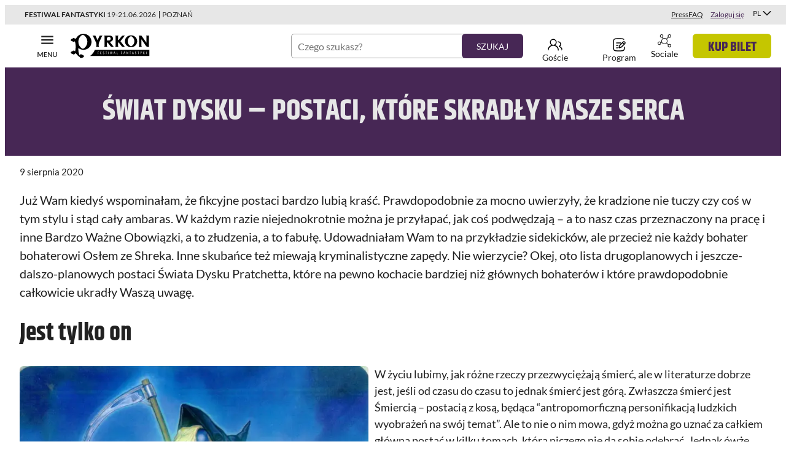

--- FILE ---
content_type: text/html; charset=UTF-8
request_url: https://pyrkon.pl/literatura/swiat-dysku-postaci-ktore-skradly-nasze-serca/
body_size: 37067
content:
<!DOCTYPE html>
<html class="no-js" lang="pl_PL" prefix="og: http://ogp.me/ns#"
      data-webpack-public-path="https://pyrkon.pl/wp-content/themes/pyrkon-reborn/dist/">
<head>
  <meta charset="UTF-8"/>
  <meta name="viewport" content="width=device-width, initial-scale=1">
  <script>document.documentElement.classList.remove('no-js');</script>
  <link rel="pingback" href="https://pyrkon.pl/xmlrpc.php"/>

  <meta name='robots' content='index, follow, max-image-preview:large, max-snippet:-1, max-video-preview:-1' />
	<style>img:is([sizes="auto" i], [sizes^="auto," i]) { contain-intrinsic-size: 3000px 1500px }</style>
	<link rel="alternate" hreflang="pl-pl" href="https://pyrkon.pl/literatura/swiat-dysku-postaci-ktore-skradly-nasze-serca/" />
<link rel="alternate" hreflang="x-default" href="https://pyrkon.pl/literatura/swiat-dysku-postaci-ktore-skradly-nasze-serca/" />

<!-- Google Tag Manager for WordPress by gtm4wp.com -->
<script data-cfasync="false" data-pagespeed-no-defer type="text/javascript">//<![CDATA[
	var gtm4wp_datalayer_name = "dataLayer";
	var dataLayer = dataLayer || [];
//]]>
</script>
<!-- End Google Tag Manager for WordPress by gtm4wp.com -->
	<!-- This site is optimized with the Yoast SEO Premium plugin v25.9 (Yoast SEO v25.9) - https://yoast.com/wordpress/plugins/seo/ -->
	<title>Świat Dysku - postaci, które skradły nasze serca &#8902; Pyrkon Fantastyczne Miejsce Spotkań</title>
	<meta name="description" content="Są postaci, które nigdy nie stały się głównym bohaterem powieści ze Świata Dysku, ale to one skradły serca czytelników. Jakie z nich są najpopularniejsze?" />
	<link rel="canonical" href="https://pyrkon.pl/literatura/swiat-dysku-postaci-ktore-skradly-nasze-serca/" />
	<meta property="og:locale" content="pl_PL" />
	<meta property="og:type" content="article" />
	<meta property="og:title" content="Świat Dysku - postaci, które skradły nasze serca" />
	<meta property="og:description" content="Są postaci, które nigdy nie stały się głównym bohaterem powieści ze Świata Dysku, ale to one skradły serca czytelników. Jakie z nich są najpopularniejsze?" />
	<meta property="og:url" content="https://pyrkon.pl/literatura/swiat-dysku-postaci-ktore-skradly-nasze-serca/" />
	<meta property="og:site_name" content="Pyrkon Fantastyczne Miejsce Spotkań" />
	<meta property="article:publisher" content="https://www.facebook.com/Pyrkon" />
	<meta property="article:published_time" content="2020-08-09T13:17:55+00:00" />
	<meta property="article:modified_time" content="2021-01-08T20:21:52+00:00" />
	<meta property="og:image" content="https://pyrkon.pl/wp-content/uploads/2020/08/świat-dysku-yoast.jpg" />
	<meta property="og:image:width" content="1200" />
	<meta property="og:image:height" content="630" />
	<meta property="og:image:type" content="image/jpeg" />
	<meta name="author" content="Magda Walczak" />
	<meta name="twitter:card" content="summary_large_image" />
	<meta name="twitter:creator" content="@pyrkon" />
	<meta name="twitter:site" content="@pyrkon" />
	<meta name="twitter:label1" content="Napisane przez" />
	<meta name="twitter:data1" content="Magda Walczak" />
	<meta name="twitter:label2" content="Szacowany czas czytania" />
	<meta name="twitter:data2" content="1 minuta" />
	<script type="application/ld+json" class="yoast-schema-graph">{"@context":"https://schema.org","@graph":[{"@type":"Article","@id":"https://pyrkon.pl/literatura/swiat-dysku-postaci-ktore-skradly-nasze-serca/#article","isPartOf":{"@id":"https://pyrkon.pl/literatura/swiat-dysku-postaci-ktore-skradly-nasze-serca/"},"author":{"name":"Magda Walczak","@id":"https://pyrkon.pl/#/schema/person/b41d088bb31f0c5766fcac7eaf6dfb98"},"headline":"Świat Dysku &#8211; postaci, które skradły nasze serca","datePublished":"2020-08-09T13:17:55+00:00","dateModified":"2021-01-08T20:21:52+00:00","mainEntityOfPage":{"@id":"https://pyrkon.pl/literatura/swiat-dysku-postaci-ktore-skradly-nasze-serca/"},"wordCount":284,"commentCount":0,"publisher":{"@id":"https://pyrkon.pl/#organization"},"image":{"@id":"https://pyrkon.pl/literatura/swiat-dysku-postaci-ktore-skradly-nasze-serca/#primaryimage"},"thumbnailUrl":"https://pyrkon.pl/wp-content/uploads/2020/08/świat-dysku.jpg","keywords":["fantasy","pratchett","pyrkon2021","świat dysku"],"articleSection":["Literatura","Pop-kultura"],"inLanguage":"pl-PL"},{"@type":"WebPage","@id":"https://pyrkon.pl/literatura/swiat-dysku-postaci-ktore-skradly-nasze-serca/","url":"https://pyrkon.pl/literatura/swiat-dysku-postaci-ktore-skradly-nasze-serca/","name":"Świat Dysku - postaci, które skradły nasze serca &#8902; Pyrkon Fantastyczne Miejsce Spotkań","isPartOf":{"@id":"https://pyrkon.pl/#website"},"primaryImageOfPage":{"@id":"https://pyrkon.pl/literatura/swiat-dysku-postaci-ktore-skradly-nasze-serca/#primaryimage"},"image":{"@id":"https://pyrkon.pl/literatura/swiat-dysku-postaci-ktore-skradly-nasze-serca/#primaryimage"},"thumbnailUrl":"https://pyrkon.pl/wp-content/uploads/2020/08/świat-dysku.jpg","datePublished":"2020-08-09T13:17:55+00:00","dateModified":"2021-01-08T20:21:52+00:00","description":"Są postaci, które nigdy nie stały się głównym bohaterem powieści ze Świata Dysku, ale to one skradły serca czytelników. Jakie z nich są najpopularniejsze?","breadcrumb":{"@id":"https://pyrkon.pl/literatura/swiat-dysku-postaci-ktore-skradly-nasze-serca/#breadcrumb"},"inLanguage":"pl-PL","potentialAction":[{"@type":"ReadAction","target":["https://pyrkon.pl/literatura/swiat-dysku-postaci-ktore-skradly-nasze-serca/"]}]},{"@type":"ImageObject","inLanguage":"pl-PL","@id":"https://pyrkon.pl/literatura/swiat-dysku-postaci-ktore-skradly-nasze-serca/#primaryimage","url":"https://pyrkon.pl/wp-content/uploads/2020/08/świat-dysku.jpg","contentUrl":"https://pyrkon.pl/wp-content/uploads/2020/08/świat-dysku.jpg","width":800,"height":450,"caption":"Fantastyczna ilustracja: płaska Ziemia, przedstawiona jako dysk z kontynentami i atmosferą, spoczywa na grzbietach czterech słoni, które z kolei stoją na ogromnym żółwiu płynącym w kosmicznej przestrzeni, w pobliżu widoczny księżyc i odległe słońce."},{"@type":"BreadcrumbList","@id":"https://pyrkon.pl/literatura/swiat-dysku-postaci-ktore-skradly-nasze-serca/#breadcrumb","itemListElement":[{"@type":"ListItem","position":1,"name":"Strona główna","item":"https://pyrkon.pl/"},{"@type":"ListItem","position":2,"name":"Blog","item":"https://pyrkon.pl/blog/"},{"@type":"ListItem","position":3,"name":"Literatura","item":"https://pyrkon.pl/category/literatura/"},{"@type":"ListItem","position":4,"name":"Świat Dysku &#8211; postaci, które skradły nasze serca"}]},{"@type":"WebSite","@id":"https://pyrkon.pl/#website","url":"https://pyrkon.pl/","name":"Pyrkon Fantastyczne Miejsce Spotkań","description":"Festiwal Fantastyki","publisher":{"@id":"https://pyrkon.pl/#organization"},"potentialAction":[{"@type":"SearchAction","target":{"@type":"EntryPoint","urlTemplate":"https://pyrkon.pl/?s={search_term_string}"},"query-input":{"@type":"PropertyValueSpecification","valueRequired":true,"valueName":"search_term_string"}}],"inLanguage":"pl-PL"},{"@type":"Organization","@id":"https://pyrkon.pl/#organization","name":"Pyrkon Fantastyczne Miejsce Spotkań","url":"https://pyrkon.pl/","logo":{"@type":"ImageObject","inLanguage":"pl-PL","@id":"https://pyrkon.pl/#/schema/logo/image/","url":"https://pyrkon.pl/wp-content/uploads/2018/02/Festiwal_Fantastyki_Pyrkon_logo_Black_CMYK.jpg","contentUrl":"https://pyrkon.pl/wp-content/uploads/2018/02/Festiwal_Fantastyki_Pyrkon_logo_Black_CMYK.jpg","width":1300,"height":401,"caption":"Pyrkon Fantastyczne Miejsce Spotkań"},"image":{"@id":"https://pyrkon.pl/#/schema/logo/image/"},"sameAs":["https://www.facebook.com/Pyrkon","https://x.com/pyrkon","https://www.instagram.com/pyrkon/","https://www.youtube.com/user/FestiwalPyrkon"]},{"@type":"Person","@id":"https://pyrkon.pl/#/schema/person/b41d088bb31f0c5766fcac7eaf6dfb98","name":"Magda Walczak","image":{"@type":"ImageObject","inLanguage":"pl-PL","@id":"https://pyrkon.pl/#/schema/person/image/","url":"https://secure.gravatar.com/avatar/259c35aeb4be1acf6d01d693bccf368d16967c5a90e3bc27450cd5d9f7ec85d4?s=96&d=mm&r=g","contentUrl":"https://secure.gravatar.com/avatar/259c35aeb4be1acf6d01d693bccf368d16967c5a90e3bc27450cd5d9f7ec85d4?s=96&d=mm&r=g","caption":"Magda Walczak"},"description":"Filolog z przypadku, leń z natury. Jeśli nie musi, to piechotą nie chodzi, ale ujdzie w tłoku. Zdarza się, że coś jej chodzi po głowie, chociaż nigdy przed 9 rano. Za to jej miłość do seriali przechodzi ludzkie pojęcie. Lubi chadzać swoimi ścieżkami, mimo że radzą jej raczej pójść po rozum do głowy.","url":"https://pyrkon.pl/author/magda/"}]}</script>
	<!-- / Yoast SEO Premium plugin. -->


<link rel='dns-prefetch' href='//static.addtoany.com' />
<link rel='stylesheet' id='wpml-legacy-horizontal-list-0-css' href='https://pyrkon.pl/wp-content/plugins/sitepress-multilingual-cms/templates/language-switchers/legacy-list-horizontal/style.min.css?ver=1' type='text/css' media='all' />
<style id='wp-emoji-styles-inline-css' type='text/css'>

	img.wp-smiley, img.emoji {
		display: inline !important;
		border: none !important;
		box-shadow: none !important;
		height: 1em !important;
		width: 1em !important;
		margin: 0 0.07em !important;
		vertical-align: -0.1em !important;
		background: none !important;
		padding: 0 !important;
	}
</style>
<link rel='stylesheet' id='wp-block-library-css' href='https://pyrkon.pl/wp-includes/css/dist/block-library/style.min.css?ver=6.8.2' type='text/css' media='all' />
<style id='wp-block-library-theme-inline-css' type='text/css'>
.wp-block-audio :where(figcaption){color:#555;font-size:13px;text-align:center}.is-dark-theme .wp-block-audio :where(figcaption){color:#ffffffa6}.wp-block-audio{margin:0 0 1em}.wp-block-code{border:1px solid #ccc;border-radius:4px;font-family:Menlo,Consolas,monaco,monospace;padding:.8em 1em}.wp-block-embed :where(figcaption){color:#555;font-size:13px;text-align:center}.is-dark-theme .wp-block-embed :where(figcaption){color:#ffffffa6}.wp-block-embed{margin:0 0 1em}.blocks-gallery-caption{color:#555;font-size:13px;text-align:center}.is-dark-theme .blocks-gallery-caption{color:#ffffffa6}:root :where(.wp-block-image figcaption){color:#555;font-size:13px;text-align:center}.is-dark-theme :root :where(.wp-block-image figcaption){color:#ffffffa6}.wp-block-image{margin:0 0 1em}.wp-block-pullquote{border-bottom:4px solid;border-top:4px solid;color:currentColor;margin-bottom:1.75em}.wp-block-pullquote cite,.wp-block-pullquote footer,.wp-block-pullquote__citation{color:currentColor;font-size:.8125em;font-style:normal;text-transform:uppercase}.wp-block-quote{border-left:.25em solid;margin:0 0 1.75em;padding-left:1em}.wp-block-quote cite,.wp-block-quote footer{color:currentColor;font-size:.8125em;font-style:normal;position:relative}.wp-block-quote:where(.has-text-align-right){border-left:none;border-right:.25em solid;padding-left:0;padding-right:1em}.wp-block-quote:where(.has-text-align-center){border:none;padding-left:0}.wp-block-quote.is-large,.wp-block-quote.is-style-large,.wp-block-quote:where(.is-style-plain){border:none}.wp-block-search .wp-block-search__label{font-weight:700}.wp-block-search__button{border:1px solid #ccc;padding:.375em .625em}:where(.wp-block-group.has-background){padding:1.25em 2.375em}.wp-block-separator.has-css-opacity{opacity:.4}.wp-block-separator{border:none;border-bottom:2px solid;margin-left:auto;margin-right:auto}.wp-block-separator.has-alpha-channel-opacity{opacity:1}.wp-block-separator:not(.is-style-wide):not(.is-style-dots){width:100px}.wp-block-separator.has-background:not(.is-style-dots){border-bottom:none;height:1px}.wp-block-separator.has-background:not(.is-style-wide):not(.is-style-dots){height:2px}.wp-block-table{margin:0 0 1em}.wp-block-table td,.wp-block-table th{word-break:normal}.wp-block-table :where(figcaption){color:#555;font-size:13px;text-align:center}.is-dark-theme .wp-block-table :where(figcaption){color:#ffffffa6}.wp-block-video :where(figcaption){color:#555;font-size:13px;text-align:center}.is-dark-theme .wp-block-video :where(figcaption){color:#ffffffa6}.wp-block-video{margin:0 0 1em}:root :where(.wp-block-template-part.has-background){margin-bottom:0;margin-top:0;padding:1.25em 2.375em}
</style>
<style id='safe-svg-svg-icon-style-inline-css' type='text/css'>
.safe-svg-cover{text-align:center}.safe-svg-cover .safe-svg-inside{display:inline-block;max-width:100%}.safe-svg-cover svg{fill:currentColor;height:100%;max-height:100%;max-width:100%;width:100%}

</style>
<link rel='stylesheet' id='pyrkon-blocks-css' href='https://pyrkon.pl/wp-content/plugins/pyrkon-blocks/build/main.css?ver=1758604757' type='text/css' media='all' />
<style id='global-styles-inline-css' type='text/css'>
:root{--wp--preset--aspect-ratio--square: 1;--wp--preset--aspect-ratio--4-3: 4/3;--wp--preset--aspect-ratio--3-4: 3/4;--wp--preset--aspect-ratio--3-2: 3/2;--wp--preset--aspect-ratio--2-3: 2/3;--wp--preset--aspect-ratio--16-9: 16/9;--wp--preset--aspect-ratio--9-16: 9/16;--wp--preset--color--black: #000000;--wp--preset--color--cyan-bluish-gray: #abb8c3;--wp--preset--color--white: #ffffff;--wp--preset--color--pale-pink: #f78da7;--wp--preset--color--vivid-red: #cf2e2e;--wp--preset--color--luminous-vivid-orange: #ff6900;--wp--preset--color--luminous-vivid-amber: #fcb900;--wp--preset--color--light-green-cyan: #7bdcb5;--wp--preset--color--vivid-green-cyan: #00d084;--wp--preset--color--pale-cyan-blue: #8ed1fc;--wp--preset--color--vivid-cyan-blue: #0693e3;--wp--preset--color--vivid-purple: #9b51e0;--wp--preset--color--pale-black: #212121;--wp--preset--color--grey: #787878;--wp--preset--color--grey-light: #a0a0a0;--wp--preset--color--grey-lighter: #e7e7e7;--wp--preset--color--violet-dark: #291532;--wp--preset--color--violet: #472755;--wp--preset--color--violet-light: #765386;--wp--preset--color--violet-lighter: #ad9ab6;--wp--preset--color--violet-lightest: #f6f1f9;--wp--preset--color--lime-dark: #939400;--wp--preset--color--lime: #c5c600;--wp--preset--gradient--vivid-cyan-blue-to-vivid-purple: linear-gradient(135deg,rgba(6,147,227,1) 0%,rgb(155,81,224) 100%);--wp--preset--gradient--light-green-cyan-to-vivid-green-cyan: linear-gradient(135deg,rgb(122,220,180) 0%,rgb(0,208,130) 100%);--wp--preset--gradient--luminous-vivid-amber-to-luminous-vivid-orange: linear-gradient(135deg,rgba(252,185,0,1) 0%,rgba(255,105,0,1) 100%);--wp--preset--gradient--luminous-vivid-orange-to-vivid-red: linear-gradient(135deg,rgba(255,105,0,1) 0%,rgb(207,46,46) 100%);--wp--preset--gradient--very-light-gray-to-cyan-bluish-gray: linear-gradient(135deg,rgb(238,238,238) 0%,rgb(169,184,195) 100%);--wp--preset--gradient--cool-to-warm-spectrum: linear-gradient(135deg,rgb(74,234,220) 0%,rgb(151,120,209) 20%,rgb(207,42,186) 40%,rgb(238,44,130) 60%,rgb(251,105,98) 80%,rgb(254,248,76) 100%);--wp--preset--gradient--blush-light-purple: linear-gradient(135deg,rgb(255,206,236) 0%,rgb(152,150,240) 100%);--wp--preset--gradient--blush-bordeaux: linear-gradient(135deg,rgb(254,205,165) 0%,rgb(254,45,45) 50%,rgb(107,0,62) 100%);--wp--preset--gradient--luminous-dusk: linear-gradient(135deg,rgb(255,203,112) 0%,rgb(199,81,192) 50%,rgb(65,88,208) 100%);--wp--preset--gradient--pale-ocean: linear-gradient(135deg,rgb(255,245,203) 0%,rgb(182,227,212) 50%,rgb(51,167,181) 100%);--wp--preset--gradient--electric-grass: linear-gradient(135deg,rgb(202,248,128) 0%,rgb(113,206,126) 100%);--wp--preset--gradient--midnight: linear-gradient(135deg,rgb(2,3,129) 0%,rgb(40,116,252) 100%);--wp--preset--font-size--small: 13px;--wp--preset--font-size--medium: clamp(1rem, 1rem + (100vw - 1024px), 1.5rem);--wp--preset--font-size--large: clamp(1.5rem, 1.5rem + (100vw - 1024px), 2.5rem);--wp--preset--font-size--x-large: clamp(25.014px, 1.563rem + ((1vw - 3.2px) * 1.327), 42px);--wp--preset--font-size--standard: clamp(0.875rem, 0.875rem + (100vw - 1024px), 1rem);--wp--preset--font-size--medium-large: clamp(1.25rem, 1.25rem + (100vw - 1024px), 2rem);--wp--preset--font-size--largest: clamp(2rem, 2rem + (100vw - 1024px), 3rem);--wp--preset--font-family--khand: "Khand", sans-serif;--wp--preset--font-family--lato: "Lato", sans-serif;--wp--preset--spacing--20: 0.44rem;--wp--preset--spacing--30: 0.67rem;--wp--preset--spacing--40: 1rem;--wp--preset--spacing--50: 1.5rem;--wp--preset--spacing--60: 2.25rem;--wp--preset--spacing--70: 3.38rem;--wp--preset--spacing--80: 5.06rem;--wp--preset--spacing--spacing-1: 0.5rem;--wp--preset--spacing--spacing-2: 1rem;--wp--preset--spacing--spacing-3: 1.5rem;--wp--preset--spacing--spacing-4: 2rem;--wp--preset--spacing--spacing-5: 3rem;--wp--preset--spacing--spacing-6: clamp(4.5rem, 4.5rem + (100vw - 1024px), 6rem);--wp--preset--shadow--natural: 6px 6px 9px rgba(0, 0, 0, 0.2);--wp--preset--shadow--deep: 12px 12px 50px rgba(0, 0, 0, 0.4);--wp--preset--shadow--sharp: 6px 6px 0px rgba(0, 0, 0, 0.2);--wp--preset--shadow--outlined: 6px 6px 0px -3px rgba(255, 255, 255, 1), 6px 6px rgba(0, 0, 0, 1);--wp--preset--shadow--crisp: 6px 6px 0px rgba(0, 0, 0, 1);--wp--custom--line-height--body: 1.7;--wp--custom--line-height--heading: 1.7;}:root { --wp--style--global--content-size: 1216px;--wp--style--global--wide-size: 1216px; }:where(body) { margin: 0; }.wp-site-blocks > .alignleft { float: left; margin-right: 2em; }.wp-site-blocks > .alignright { float: right; margin-left: 2em; }.wp-site-blocks > .aligncenter { justify-content: center; margin-left: auto; margin-right: auto; }:where(.is-layout-flex){gap: 0.5em;}:where(.is-layout-grid){gap: 0.5em;}.is-layout-flow > .alignleft{float: left;margin-inline-start: 0;margin-inline-end: 2em;}.is-layout-flow > .alignright{float: right;margin-inline-start: 2em;margin-inline-end: 0;}.is-layout-flow > .aligncenter{margin-left: auto !important;margin-right: auto !important;}.is-layout-constrained > .alignleft{float: left;margin-inline-start: 0;margin-inline-end: 2em;}.is-layout-constrained > .alignright{float: right;margin-inline-start: 2em;margin-inline-end: 0;}.is-layout-constrained > .aligncenter{margin-left: auto !important;margin-right: auto !important;}.is-layout-constrained > :where(:not(.alignleft):not(.alignright):not(.alignfull)){max-width: var(--wp--style--global--content-size);margin-left: auto !important;margin-right: auto !important;}.is-layout-constrained > .alignwide{max-width: var(--wp--style--global--wide-size);}body .is-layout-flex{display: flex;}.is-layout-flex{flex-wrap: wrap;align-items: center;}.is-layout-flex > :is(*, div){margin: 0;}body .is-layout-grid{display: grid;}.is-layout-grid > :is(*, div){margin: 0;}body{padding-top: 0px;padding-right: 0px;padding-bottom: 0px;padding-left: 0px;}a:where(:not(.wp-element-button)){text-decoration: underline;}:root :where(.wp-element-button, .wp-block-button__link){background-color: #32373c;border-width: 0;color: #fff;font-family: inherit;font-size: inherit;line-height: inherit;padding: calc(0.667em + 2px) calc(1.333em + 2px);text-decoration: none;}.has-black-color{color: var(--wp--preset--color--black) !important;}.has-cyan-bluish-gray-color{color: var(--wp--preset--color--cyan-bluish-gray) !important;}.has-white-color{color: var(--wp--preset--color--white) !important;}.has-pale-pink-color{color: var(--wp--preset--color--pale-pink) !important;}.has-vivid-red-color{color: var(--wp--preset--color--vivid-red) !important;}.has-luminous-vivid-orange-color{color: var(--wp--preset--color--luminous-vivid-orange) !important;}.has-luminous-vivid-amber-color{color: var(--wp--preset--color--luminous-vivid-amber) !important;}.has-light-green-cyan-color{color: var(--wp--preset--color--light-green-cyan) !important;}.has-vivid-green-cyan-color{color: var(--wp--preset--color--vivid-green-cyan) !important;}.has-pale-cyan-blue-color{color: var(--wp--preset--color--pale-cyan-blue) !important;}.has-vivid-cyan-blue-color{color: var(--wp--preset--color--vivid-cyan-blue) !important;}.has-vivid-purple-color{color: var(--wp--preset--color--vivid-purple) !important;}.has-pale-black-color{color: var(--wp--preset--color--pale-black) !important;}.has-grey-color{color: var(--wp--preset--color--grey) !important;}.has-grey-light-color{color: var(--wp--preset--color--grey-light) !important;}.has-grey-lighter-color{color: var(--wp--preset--color--grey-lighter) !important;}.has-violet-dark-color{color: var(--wp--preset--color--violet-dark) !important;}.has-violet-color{color: var(--wp--preset--color--violet) !important;}.has-violet-light-color{color: var(--wp--preset--color--violet-light) !important;}.has-violet-lighter-color{color: var(--wp--preset--color--violet-lighter) !important;}.has-violet-lightest-color{color: var(--wp--preset--color--violet-lightest) !important;}.has-lime-dark-color{color: var(--wp--preset--color--lime-dark) !important;}.has-lime-color{color: var(--wp--preset--color--lime) !important;}.has-black-background-color{background-color: var(--wp--preset--color--black) !important;}.has-cyan-bluish-gray-background-color{background-color: var(--wp--preset--color--cyan-bluish-gray) !important;}.has-white-background-color{background-color: var(--wp--preset--color--white) !important;}.has-pale-pink-background-color{background-color: var(--wp--preset--color--pale-pink) !important;}.has-vivid-red-background-color{background-color: var(--wp--preset--color--vivid-red) !important;}.has-luminous-vivid-orange-background-color{background-color: var(--wp--preset--color--luminous-vivid-orange) !important;}.has-luminous-vivid-amber-background-color{background-color: var(--wp--preset--color--luminous-vivid-amber) !important;}.has-light-green-cyan-background-color{background-color: var(--wp--preset--color--light-green-cyan) !important;}.has-vivid-green-cyan-background-color{background-color: var(--wp--preset--color--vivid-green-cyan) !important;}.has-pale-cyan-blue-background-color{background-color: var(--wp--preset--color--pale-cyan-blue) !important;}.has-vivid-cyan-blue-background-color{background-color: var(--wp--preset--color--vivid-cyan-blue) !important;}.has-vivid-purple-background-color{background-color: var(--wp--preset--color--vivid-purple) !important;}.has-pale-black-background-color{background-color: var(--wp--preset--color--pale-black) !important;}.has-grey-background-color{background-color: var(--wp--preset--color--grey) !important;}.has-grey-light-background-color{background-color: var(--wp--preset--color--grey-light) !important;}.has-grey-lighter-background-color{background-color: var(--wp--preset--color--grey-lighter) !important;}.has-violet-dark-background-color{background-color: var(--wp--preset--color--violet-dark) !important;}.has-violet-background-color{background-color: var(--wp--preset--color--violet) !important;}.has-violet-light-background-color{background-color: var(--wp--preset--color--violet-light) !important;}.has-violet-lighter-background-color{background-color: var(--wp--preset--color--violet-lighter) !important;}.has-violet-lightest-background-color{background-color: var(--wp--preset--color--violet-lightest) !important;}.has-lime-dark-background-color{background-color: var(--wp--preset--color--lime-dark) !important;}.has-lime-background-color{background-color: var(--wp--preset--color--lime) !important;}.has-black-border-color{border-color: var(--wp--preset--color--black) !important;}.has-cyan-bluish-gray-border-color{border-color: var(--wp--preset--color--cyan-bluish-gray) !important;}.has-white-border-color{border-color: var(--wp--preset--color--white) !important;}.has-pale-pink-border-color{border-color: var(--wp--preset--color--pale-pink) !important;}.has-vivid-red-border-color{border-color: var(--wp--preset--color--vivid-red) !important;}.has-luminous-vivid-orange-border-color{border-color: var(--wp--preset--color--luminous-vivid-orange) !important;}.has-luminous-vivid-amber-border-color{border-color: var(--wp--preset--color--luminous-vivid-amber) !important;}.has-light-green-cyan-border-color{border-color: var(--wp--preset--color--light-green-cyan) !important;}.has-vivid-green-cyan-border-color{border-color: var(--wp--preset--color--vivid-green-cyan) !important;}.has-pale-cyan-blue-border-color{border-color: var(--wp--preset--color--pale-cyan-blue) !important;}.has-vivid-cyan-blue-border-color{border-color: var(--wp--preset--color--vivid-cyan-blue) !important;}.has-vivid-purple-border-color{border-color: var(--wp--preset--color--vivid-purple) !important;}.has-pale-black-border-color{border-color: var(--wp--preset--color--pale-black) !important;}.has-grey-border-color{border-color: var(--wp--preset--color--grey) !important;}.has-grey-light-border-color{border-color: var(--wp--preset--color--grey-light) !important;}.has-grey-lighter-border-color{border-color: var(--wp--preset--color--grey-lighter) !important;}.has-violet-dark-border-color{border-color: var(--wp--preset--color--violet-dark) !important;}.has-violet-border-color{border-color: var(--wp--preset--color--violet) !important;}.has-violet-light-border-color{border-color: var(--wp--preset--color--violet-light) !important;}.has-violet-lighter-border-color{border-color: var(--wp--preset--color--violet-lighter) !important;}.has-violet-lightest-border-color{border-color: var(--wp--preset--color--violet-lightest) !important;}.has-lime-dark-border-color{border-color: var(--wp--preset--color--lime-dark) !important;}.has-lime-border-color{border-color: var(--wp--preset--color--lime) !important;}.has-vivid-cyan-blue-to-vivid-purple-gradient-background{background: var(--wp--preset--gradient--vivid-cyan-blue-to-vivid-purple) !important;}.has-light-green-cyan-to-vivid-green-cyan-gradient-background{background: var(--wp--preset--gradient--light-green-cyan-to-vivid-green-cyan) !important;}.has-luminous-vivid-amber-to-luminous-vivid-orange-gradient-background{background: var(--wp--preset--gradient--luminous-vivid-amber-to-luminous-vivid-orange) !important;}.has-luminous-vivid-orange-to-vivid-red-gradient-background{background: var(--wp--preset--gradient--luminous-vivid-orange-to-vivid-red) !important;}.has-very-light-gray-to-cyan-bluish-gray-gradient-background{background: var(--wp--preset--gradient--very-light-gray-to-cyan-bluish-gray) !important;}.has-cool-to-warm-spectrum-gradient-background{background: var(--wp--preset--gradient--cool-to-warm-spectrum) !important;}.has-blush-light-purple-gradient-background{background: var(--wp--preset--gradient--blush-light-purple) !important;}.has-blush-bordeaux-gradient-background{background: var(--wp--preset--gradient--blush-bordeaux) !important;}.has-luminous-dusk-gradient-background{background: var(--wp--preset--gradient--luminous-dusk) !important;}.has-pale-ocean-gradient-background{background: var(--wp--preset--gradient--pale-ocean) !important;}.has-electric-grass-gradient-background{background: var(--wp--preset--gradient--electric-grass) !important;}.has-midnight-gradient-background{background: var(--wp--preset--gradient--midnight) !important;}.has-small-font-size{font-size: var(--wp--preset--font-size--small) !important;}.has-medium-font-size{font-size: var(--wp--preset--font-size--medium) !important;}.has-large-font-size{font-size: var(--wp--preset--font-size--large) !important;}.has-x-large-font-size{font-size: var(--wp--preset--font-size--x-large) !important;}.has-standard-font-size{font-size: var(--wp--preset--font-size--standard) !important;}.has-medium-large-font-size{font-size: var(--wp--preset--font-size--medium-large) !important;}.has-largest-font-size{font-size: var(--wp--preset--font-size--largest) !important;}.has-khand-font-family{font-family: var(--wp--preset--font-family--khand) !important;}.has-lato-font-family{font-family: var(--wp--preset--font-family--lato) !important;}
:where(.wp-block-post-template.is-layout-flex){gap: 1.25em;}:where(.wp-block-post-template.is-layout-grid){gap: 1.25em;}
:where(.wp-block-columns.is-layout-flex){gap: 2em;}:where(.wp-block-columns.is-layout-grid){gap: 2em;}
:root :where(.wp-block-pullquote){font-size: clamp(0.984em, 0.984rem + ((1vw - 0.2em) * 0.645), 1.5em);line-height: 1.6;}
</style>
<link rel='stylesheet' id='pyrkon_profiles_base_styles-css' href='https://pyrkon.pl/wp-content/plugins/pyrkon-profiles/assets/css/frontend.css?ver=1768673371' type='text/css' media='all' />
<link rel='stylesheet' id='wp-color-picker-css' href='https://pyrkon.pl/wp-admin/css/color-picker.min.css?ver=6.8.2' type='text/css' media='all' />
<link rel='stylesheet' id='pyrkon-reborn-app-css' href='https://pyrkon.pl/wp-content/themes/pyrkon-reborn/dist//styles/main.css?id=d40e7da16e41f041ac29036a7e2e594f&#038;ver=6.8.2' type='text/css' media='all' />
<link rel='stylesheet' id='style_login_widget-css' href='https://pyrkon.pl/wp-content/plugins/miniorange-login-with-eve-online-google-facebook/css/style_login_widget.min.css?ver=6.26.14' type='text/css' media='all' />
<link rel='stylesheet' id='newsletter-css' href='https://pyrkon.pl/wp-content/plugins/newsletter/style.css?ver=8.9.4' type='text/css' media='all' />
<link rel='stylesheet' id='algolia-autocomplete-css' href='https://pyrkon.pl/wp-content/plugins/wp-search-with-algolia/css/algolia-autocomplete.css?ver=2.10.3' type='text/css' media='all' />
<link rel='stylesheet' id='addtoany-css' href='https://pyrkon.pl/wp-content/plugins/add-to-any/addtoany.min.css?ver=1.16' type='text/css' media='all' />
<link rel='stylesheet' id='wp-featherlight-css' href='https://pyrkon.pl/wp-content/plugins/wp-featherlight/css/wp-featherlight.min.css?ver=1.3.4' type='text/css' media='all' />
<script type="text/javascript" id="addtoany-core-js-before">
/* <![CDATA[ */
window.a2a_config=window.a2a_config||{};a2a_config.callbacks=[];a2a_config.overlays=[];a2a_config.templates={};a2a_localize = {
	Share: "Share",
	Save: "Save",
	Subscribe: "Subscribe",
	Email: "Email",
	Bookmark: "Bookmark",
	ShowAll: "Show all",
	ShowLess: "Show less",
	FindServices: "Find service(s)",
	FindAnyServiceToAddTo: "Instantly find any service to add to",
	PoweredBy: "Powered by",
	ShareViaEmail: "Share via email",
	SubscribeViaEmail: "Subscribe via email",
	BookmarkInYourBrowser: "Bookmark in your browser",
	BookmarkInstructions: "Press Ctrl+D or \u2318+D to bookmark this page",
	AddToYourFavorites: "Add to your favorites",
	SendFromWebOrProgram: "Send from any email address or email program",
	EmailProgram: "Email program",
	More: "More&#8230;",
	ThanksForSharing: "Thanks for sharing!",
	ThanksForFollowing: "Thanks for following!"
};
/* ]]> */
</script>
<script type="text/javascript" defer src="https://static.addtoany.com/menu/page.js" id="addtoany-core-js"></script>
<script type="text/javascript" id="jquery-core-js-extra">
/* <![CDATA[ */
var pysFacebookRest = {"restApiUrl":"https:\/\/pyrkon.pl\/wp-json\/pys-facebook\/v1\/event","debug":""};
/* ]]> */
</script>
<script type="text/javascript" src="https://pyrkon.pl/wp-includes/js/jquery/jquery.min.js?ver=3.7.1" id="jquery-core-js"></script>
<script type="text/javascript" src="https://pyrkon.pl/wp-includes/js/jquery/jquery-migrate.min.js?ver=3.4.1" id="jquery-migrate-js"></script>
<script type="text/javascript" defer src="https://pyrkon.pl/wp-content/plugins/add-to-any/addtoany.min.js?ver=1.1" id="addtoany-jquery-js"></script>
<script type="text/javascript" src="https://pyrkon.pl/wp-content/plugins/pyrkon-profiles/assets/js/frontend.js?ver=1768673371" id="pyrkon_profiles_base__scripts-js"></script>
<script type="text/javascript" src="https://pyrkon.pl/wp-content/plugins/redcountdown/jquery.redcountdown/3rdparty/excanvas.js?ver=6.8.2" id="excanvas-js"></script>
<script type="text/javascript" src="https://pyrkon.pl/wp-content/plugins/redcountdown/jquery.redcountdown/3rdparty/jquery.ba-throttle-debounce.min.js?ver=6.8.2" id="jquery-ba-throttle-debounce-js"></script>
<script type="text/javascript" src="https://pyrkon.pl/wp-content/plugins/redcountdown/jquery.redcountdown/3rdparty/jquery.knob.min.js?ver=6.8.2" id="jquery-knob-js"></script>
<script type="text/javascript" src="https://pyrkon.pl/wp-content/plugins/redcountdown/jquery.redcountdown/js/jquery.redcountdown.no-presets.min.js?ver=6.8.2" id="jquery-redcountdown-js"></script>
<script type="text/javascript" src="https://pyrkon.pl/wp-content/plugins/gtm4wp/js/gtm4wp-form-move-tracker.js?ver=1.11" id="gtm4wp-form-move-tracker-js"></script>
<link rel="https://api.w.org/" href="https://pyrkon.pl/wp-json/" /><link rel="alternate" title="JSON" type="application/json" href="https://pyrkon.pl/wp-json/wp/v2/posts/20078" /><link rel="EditURI" type="application/rsd+xml" title="RSD" href="https://pyrkon.pl/xmlrpc.php?rsd" />
<meta name="generator" content="WordPress 6.8.2" />
<link rel='shortlink' href='https://pyrkon.pl/?p=20078' />
<link rel="alternate" title="oEmbed (JSON)" type="application/json+oembed" href="https://pyrkon.pl/wp-json/oembed/1.0/embed?url=https%3A%2F%2Fpyrkon.pl%2Fliteratura%2Fswiat-dysku-postaci-ktore-skradly-nasze-serca%2F" />
<link rel="alternate" title="oEmbed (XML)" type="text/xml+oembed" href="https://pyrkon.pl/wp-json/oembed/1.0/embed?url=https%3A%2F%2Fpyrkon.pl%2Fliteratura%2Fswiat-dysku-postaci-ktore-skradly-nasze-serca%2F&#038;format=xml" />
<meta name="generator" content="WPML ver:4.7.6 stt:1,41;" />
<!-- Facebook Pixel Code -->
<script>
!function(f,b,e,v,n,t,s)
{if(f.fbq)return;n=f.fbq=function(){n.callMethod?
n.callMethod.apply(n,arguments):n.queue.push(arguments)};
if(!f._fbq)f._fbq=n;n.push=n;n.loaded=!0;n.version='2.0';
n.queue=[];t=b.createElement(e);t.async=!0;
t.src=v;s=b.getElementsByTagName(e)[0];
s.parentNode.insertBefore(t,s)}(window,document,'script',
'https://connect.facebook.net/en_US/fbevents.js');
 fbq('init', '1538848089519693'); 
fbq('track', 'PageView');
</script>
<noscript>
 <img height="1" width="1" 
src="https://www.facebook.com/tr?id=1538848089519693&ev=PageView
&noscript=1"/>
</noscript>
<!-- End Facebook Pixel Code -->
<meta property="fb:pages" content="168861783129818" />
<script type='text/javascript'>
  window.smartlook||(function(d) {
    var o=smartlook=function(){ o.api.push(arguments)},h=d.getElementsByTagName('head')[0];
    var c=d.createElement('script');o.api=new Array();c.async=true;c.type='text/javascript';
    c.charset='utf-8';c.src='https://rec.smartlook.com/recorder.js';h.appendChild(c);
    })(document);
    smartlook('init', '677cde757cf70be34a0202476eaed9b1464871c5');
</script>
<script>
		!function (w, d, t) {
		  w.TiktokAnalyticsObject=t;var ttq=w[t]=w[t]||[];ttq.methods=["page","track","identify","instances","debug","on","off","once","ready","alias","group","enableCookie","disableCookie"],ttq.setAndDefer=function(t,e){t[e]=function(){t.push([e].concat(Array.prototype.slice.call(arguments,0)))}};for(var i=0;i<ttq.methods.length;i++)ttq.setAndDefer(ttq,ttq.methods[i]);ttq.instance=function(t){for(var e=ttq._i[t]||[],n=0;n<ttq.methods.length;n++
)ttq.setAndDefer(e,ttq.methods[n]);return e},ttq.load=function(e,n){var i="https://analytics.tiktok.com/i18n/pixel/events.js";ttq._i=ttq._i||{},ttq._i[e]=[],ttq._i[e]._u=i,ttq._t=ttq._t||{},ttq._t[e]=+new Date,ttq._o=ttq._o||{},ttq._o[e]=n||{};n=document.createElement("script");n.type="text/javascript",n.async=!0,n.src=i+"?sdkid="+e+"&lib="+t;e=document.getElementsByTagName("script")[0];e.parentNode.insertBefore(n,e)};
		
		  ttq.load('CFQVNGJC77UADV8CS640');
		  ttq.page();
		}(window, document, 'ttq');
	</script>
<!-- Google Tag Manager for WordPress by gtm4wp.com -->
<script data-cfasync="false" data-pagespeed-no-defer type="text/javascript">//<![CDATA[
	var dataLayer_content = {"pagetype":"post","category":"Pop-kultura","tags":["fantasy","pratchett","pyrkon2021","świat dysku"],"full_date":"09-08-2020","month_date":"08-2020","pagePostDate":"9 sierpnia 2020","full_breadcrumb":"Strona główna » Blog » Literatura » Świat Dysku &#8211; postaci, które skradły nasze serca","breadcrumb":"Strona główna » Blog » Literatura"};
	dataLayer.push( dataLayer_content );//]]>
</script>
<script data-cfasync="false">//<![CDATA[
(function(w,d,s,l,i){w[l]=w[l]||[];w[l].push({'gtm.start':
new Date().getTime(),event:'gtm.js'});var f=d.getElementsByTagName(s)[0],
j=d.createElement(s),dl=l!='dataLayer'?'&l='+l:'';j.async=true;j.src=
'//www.googletagmanager.com/gtm.'+'js?id='+i+dl;f.parentNode.insertBefore(j,f);
})(window,document,'script','dataLayer','GTM-TPVBTNF');//]]>
</script>
<!-- End Google Tag Manager -->
<!-- End Google Tag Manager for WordPress by gtm4wp.com -->		<style>
			.algolia-search-highlight {
				background-color: #fffbcc;
				border-radius: 2px;
				font-style: normal;
			}
		</style>
		<style class="wpcode-css-snippet">@media only screen and (max-width: 767px) {
	.pyrkon-profile__header-link {
		display: none;
	}
	.c-top-bar__content {
    	min-width: fit-content !important;
	}
}</style>		<script>
			window.PYRKON_BLOCKS = {"endpointRoot":"https:\/\/core.pyrkon.pl\/","adminAjax":"https:\/\/pyrkon.pl\/wp-admin\/admin-ajax.php","siteId":"15","lang":"pl","filterTitles":{"day":"Dni","time":"Godzina","block":"Strefy programowe","room":"Gdzie","speaker":"Prelegent\/Go\u015b\u0107","selectedlang":"J\u0119zyki","tag":"Tagi"}};
		</script>
		<style class='wp-fonts-local' type='text/css'>
@font-face{font-family:Khand;font-style:normal;font-weight:400;font-display:fallback;src:url('https://pyrkon.pl/wp-content/themes/pyrkon-reborn/dist/assets/fonts/khand-regular.woff2') format('woff2');}
@font-face{font-family:Khand;font-style:normal;font-weight:700;font-display:fallback;src:url('https://pyrkon.pl/wp-content/themes/pyrkon-reborn/dist/assets/fonts/khand-700.woff2') format('woff2');}
@font-face{font-family:Lato;font-style:normal;font-weight:400;font-display:fallback;src:url('https://pyrkon.pl/wp-content/themes/pyrkon-reborn/dist/assets/fonts/Lato-Regular.woff2') format('woff2');}
@font-face{font-family:Lato;font-style:italic;font-weight:400;font-display:fallback;src:url('https://pyrkon.pl/wp-content/themes/pyrkon-reborn/dist/assets/fonts/Lato-Italic.woff2') format('woff2');}
@font-face{font-family:Lato;font-style:normal;font-weight:700;font-display:fallback;src:url('https://pyrkon.pl/wp-content/themes/pyrkon-reborn/dist/assets/fonts/Lato-Bold.woff2') format('woff2');}
@font-face{font-family:Lato;font-style:italic;font-weight:700;font-display:fallback;src:url('https://pyrkon.pl/wp-content/themes/pyrkon-reborn/dist/assets/fonts/Lato-BoldItalic.woff2') format('woff2');}
</style>
<link rel="icon" href="https://pyrkon.pl/wp-content/uploads/2018/02/cropped-Pyrkon_sygnet-1-32x32.jpg" sizes="32x32" />
<link rel="icon" href="https://pyrkon.pl/wp-content/uploads/2018/02/cropped-Pyrkon_sygnet-1-192x192.jpg" sizes="192x192" />
<link rel="apple-touch-icon" href="https://pyrkon.pl/wp-content/uploads/2018/02/cropped-Pyrkon_sygnet-1-180x180.jpg" />
<meta name="msapplication-TileImage" content="https://pyrkon.pl/wp-content/uploads/2018/02/cropped-Pyrkon_sygnet-1-270x270.jpg" />
<style>
            a.newsletter-facebook-button, a.newsletter-facebook-button:visited, a.newsletter-facebook-button:hover {
            /*display: inline-block;*/
            background-color: #3B5998;
            border-radius: 3px!important;
            color: #fff!important;
            text-decoration: none;
            font-size: 14px;
            padding: 7px!important;
            line-height: normal;
            margin: 0;
            border: 0;
            text-align: center;
            }
            </style>

    </head>

<body class="wp-singular post-template-default single single-post postid-20078 single-format-standard wp-embed-responsive wp-theme-pyrkon-reborn wp-featherlight-captions lang-pl">
<!-- Google Tag Manager (noscript) -->
<noscript><iframe src="https://www.googletagmanager.com/ns.html?id=GTM-TPVBTNF"
height="0" width="0" style="display:none;visibility:hidden"></iframe></noscript>
<!-- End Google Tag Manager (noscript) -->
<svg class="c-icons-inline" xmlns="http://www.w3.org/2000/svg" xmlns:xlink="http://www.w3.org/1999/xlink"
     aria-hidden="true">
  <defs>
    <symbol id="icon-discord" viewBox="0 -28.5 256 256">
      <path
        d="m216.856339 16.5966031c-16.571337-7.75331645-34.290195-13.3881043-52.814775-16.5966031-2.275041 4.11318106-4.93294 9.64549908-6.765465 14.0464379-19.692104-2.9614483-39.203132-2.9614483-58.5330827 0-1.8321746-4.40093882-4.5504325-9.93325684-6.8458268-14.0464379-18.5445827 3.2084988-36.2837946 8.86399117-52.8551312 16.6376612-33.42453537 50.5088528-42.4853774 99.7631518-37.95494761 148.3180598 22.16890891 16.555194 43.65325271 26.611976 64.77502181 33.192855 5.2150826-7.17745 9.8662303-14.807241 13.8730814-22.848315-7.6311949-2.899686-14.9402415-6.478059-21.8464273-10.632298 1.8321746-1.357374 3.6243438-2.776511 5.3558032-4.236706 42.1228202 19.70193 87.8903382 19.70193 129.5099332 0 1.751813 1.460195 3.543631 2.879332 5.355803 4.236706-6.926539 4.174593-14.255589 7.752966-21.886784 10.653002 4.006851 8.02037 8.637996 15.670866 13.873082 22.847965 21.142122-6.580879 42.646399-16.637311 64.815325-33.213209 5.315798-56.28752-9.080862-105.0894778-38.05561-148.3591179zm-131.3824638 118.4982869c-12.6448471 0-23.0146535-11.804735-23.0146535-26.179989 0-14.3752538 10.1483733-26.2003423 23.0146535-26.2003423 12.8666312 0 23.2360868 11.804384 23.0146538 26.2003423.020002 14.375254-10.1480226 26.179989-23.0146538 26.179989zm85.0513618 0c-12.644847 0-23.014653-11.804735-23.014653-26.179989 0-14.3752538 10.148022-26.2003423 23.014653-26.2003423 12.866281 0 23.236087 11.804384 23.014654 26.2003423 0 14.375254-10.148373 26.179989-23.014654 26.179989z"/>
    </symbol>
    <symbol id="icon-search" viewBox="0 0 32 32">	
		<path fill="#000" fill-rule="evenodd" d="M13.46 24.45c-6.29 0-11.389-5.01-11.389-11.2 0-6.19 5.099-11.21 11.389-11.21 6.29 0 11.39 5.02 11.39 11.21 0 6.19-5.1 11.2-11.39 11.2Zm18.228 5.8-8.259-8.13c2.162-2.35 3.491-5.45 3.491-8.87C26.92 5.93 20.894 0 13.46 0 6.026 0 0 5.93 0 13.25c0 7.31 6.026 13.24 13.46 13.24a13.52 13.52 0 0 0 8.472-2.96l8.292 8.16c.405.4 1.06.4 1.464 0 .405-.39.405-1.04 0-1.44Z"/>
    </symbol>
    <symbol id="icon-account" viewBox="0 0 20 20">
      <path
        d="m10 0c-5.52 0-10 4.48-10 10s4.48 10 10 10 10-4.48 10-10-4.48-10-10-10zm-4.93 16.28c.43-.9 3.05-1.78 4.93-1.78s4.51.88 4.93 1.78c-1.36 1.08-3.07 1.72-4.93 1.72s-3.57-.64-4.93-1.72zm11.29-1.45c-1.43-1.74-4.9-2.33-6.36-2.33s-4.93.59-6.36 2.33c-1.02-1.34-1.64-3.01-1.64-4.83 0-4.41 3.59-8 8-8s8 3.59 8 8c0 1.82-.62 3.49-1.64 4.83zm-6.36-10.83c-1.94 0-3.5 1.56-3.5 3.5s1.56 3.5 3.5 3.5 3.5-1.56 3.5-3.5-1.56-3.5-3.5-3.5zm0 5c-.83 0-1.5-.67-1.5-1.5s.67-1.5 1.5-1.5 1.5.67 1.5 1.5-.67 1.5-1.5 1.5z"/>
    </symbol>
    <symbol id="icon-email" viewBox="0 0 24 24">
      <path
        d="M22 6c0-1.1-.9-2-2-2H4c-1.1 0-2 .9-2 2v12c0 1.1.9 2 2 2h16c1.1 0 2-.9 2-2V6Zm-2 0-8 5-8-5h16Zm0 12H4V8l8 5 8-5v10Z"/>
    </symbol>
    <symbol id="icon-close" viewBox="0 0 24 24">
      <path
        d="m 20.67456,5.92896 c 0.72,-0.72 0.72,-1.88928 0,-2.60928 -0.72,-0.72 -1.88928,-0.72 -2.60928,0 L 12,9.39072 5.92896,3.32544 c -0.72,-0.72 -1.88928,-0.72 -2.60928,0 -0.72,0.72 -0.72,1.88928 0,2.60928 L 9.39072,12 3.32544,18.07104 c -0.72,0.72 -0.72,1.88928 0,2.60928 0.72,0.72 1.88928,0.72 2.60928,0 L 12,14.60928 l 6.07104,6.06528 c 0.72,0.72 1.88928,0.72 2.60928,0 0.72,-0.72 0.72,-1.88928 0,-2.60928 L 14.60928,12 Z"
        id="path993" style="stroke-width:0.0576"/>
    </symbol>
    <symbol id="icon-download" viewBox="0 0 20 17">
      <path
        d="m0 9.99999h2v5.00001h16v-5.00001h2v5.00001c0 1.11-.89 2-2 2h-16c-1.1 0-2-.89-2-2zm10 3.00001 5.55-5.46001-1.42-1.41-3.13 3.12v-9.24999763h-2v9.24999763l-3.12-3.12-1.42 1.42z"/>
    </symbol>
	<symbol id="icon-socials" viewBox="0 0 32 32">
		<path d="M27 22.25a3.699 3.699 0 0 0-2.215.739l.01-.007-3.299-2.998a6.632 6.632 0 0 0 1.313-3.977 6.652 6.652 0 0 0-1.525-4.249l.009.011 3.644-3.643a3.76 3.76 0 1 0-1.053-1.048l-.009-.014-3.643 3.643a6.656 6.656 0 0 0-4.244-1.517c-.937 0-1.828.192-2.638.54l.044-.017-1.032-1.874a3.729 3.729 0 1 0-2.441.91h.022-.001a3.674 3.674 0 0 0 1.133-.194l-.026.008 1.037 1.883a6.796 6.796 0 0 0-2.894 5.553V16c.01.697.125 1.364.33 1.99l-.013-.047-1.423.603a3.721 3.721 0 1 0 .587 1.356l.004.024 1.419-.602c1.167 2.093 3.367 3.485 5.892 3.485 1.73 0 3.308-.654 4.5-1.728l-.006.005 3.309 3.007a3.675 3.675 0 0 0-.539 1.906V26a3.75 3.75 0 1 0 3.75-3.75zM7.69 5a2.25 2.25 0 1 1 2.25 2.25A2.253 2.253 0 0 1 7.69 5zM5 22.92a2.249 2.249 0 1 1 2.25-2.25A2.253 2.253 0 0 1 5 22.92zM27 2.75A2.25 2.25 0 1 1 24.75 5 2.253 2.253 0 0 1 27 2.75zM10.69 16v-.001a5.31 5.31 0 1 1 5.309 5.309A5.316 5.316 0 0 1 10.689 16zM27 28.25A2.25 2.25 0 1 1 29.25 26 2.253 2.253 0 0 1 27 28.25z"/>
	</symbol>
  </defs>
</svg>

  <div class="c-full-header js-full-header">
  <div class="c-top-bar__wrapper">
    <div class="o-wrapper c-top-bar">
      <div class="c-top-bar__content">
        <span class="c-top-bar__tagline">
          Festiwal Fantastyki
        </span>
        <span class="c-top-bar__date">
          19-21.06.2026
        </span>
        <span class="c-top-bar__city">
          Poznań
        </span>
      </div>
              <ul class="c-top-nav">
                      <li class="menu-item menu-item-type-custom menu-item-object-custom menu-item-30684 c-top-nav__item">
              <a href="https://pyrkon.prowly.com/" class="c-top-nav__link">
                Press
              </a>
            </li>
                      <li class="menu-item menu-item-type-post_type menu-item-object-page menu-item-30685 c-top-nav__item">
              <a href="https://pyrkon.pl/faq-dla-uczestnikow/" class="c-top-nav__link">
                FAQ
              </a>
            </li>
                  </ul>
      	  <a class="pyrkon-profile__header-link" href="https://pyrkon.pl/profile-login">Zaloguj się</a>
      
			<div class="wpml-ls-statics-shortcode_actions wpml-ls c-language-switcher js-language-switcher">
				<svg fill="none" xmlns="http://www.w3.org/2000/svg" viewBox="0 0 12 7"><path d="M5.47 6.53a.75.75 0 0 0 1.06 0l4.773-4.773a.75.75 0 1 0-1.06-1.06L6 4.939 1.757.697a.75.75 0 1 0-1.06 1.06L5.47 6.53ZM5.25 5v1h1.5V5h-1.5Z" fill="#212121"/></svg>
				<div class="c-language-switcher__wrapper">
					<div class="c-language-switcher__dropdown">
																					<span class="wpml-ls-slot-shortcode_actions wpml-ls-item wpml-ls-item-pl wpml-ls-current-language wpml-ls-first-item c-language-switcher__lang"">pl</span>
																																																												<a class="wpml-ls-slot-shortcode_actions wpml-ls-item wpml-ls-item-en wpml-ls-last-item c-language-switcher__lang is-hidden" href="https://pyrkon.pl/en/">en</a>
																		</div>
				</div>
			</div>
			
    </div>
  </div>

  <header class="o-wrapper c-header">
    <div class="c-sticky-bar">
  <button class="c-sticky-bar__menu-toggle js-menu-toggle"><svg class="c-sticky-bar__menu-open-icon c-sticky-bar__icon" xmlns="http://www.w3.org/2000/svg" xmlns:xlink="http://www.w3.org/1999/xlink" xml:space="preserve" viewBox="0 0 31 42"><path fill="#FFF" d="M8.874 30.172v7.2h-1.03v-4.936c0-.08.002-.166.005-.26.007-.096.015-.193.025-.289l-2.315 4.274c-.09.177-.229.265-.415.265h-.165a.434.434 0 0 1-.415-.265l-2.35-4.285c.01.097.017.193.02.29.007.097.01.187.01.27v4.936h-1.03v-7.2h.875a.78.78 0 0 1 .24.03c.057.017.107.072.154.165l2.311 4.185c.05.098.097.197.14.301.047.1.088.203.125.31a5.086 5.086 0 0 1 .271-.62l2.274-4.175c.047-.093.099-.148.155-.165a.754.754 0 0 1 .24-.03h.875zm6.2 6.255-.006.945h-4.489v-7.2h4.489v.945h-3.314v2.17h2.65v.915h-2.65v2.225h3.32zm7.226-6.255v7.2h-.594a.542.542 0 0 1-.23-.045.574.574 0 0 1-.18-.16l-3.955-5.08c.01.097.016.193.02.29.007.093.01.181.01.261v4.734h-1.029v-7.2h.609c.051 0 .092.003.125.011.037.003.07.012.1.024a.268.268 0 0 1 .086.06.954.954 0 0 1 .084.101l3.961 5.085a8.53 8.53 0 0 1-.025-.305 6.963 6.963 0 0 1-.005-.28v-4.695H22.3zm4.556 6.255c.276 0 .523-.047.74-.14a1.57 1.57 0 0 0 .555-.39c.153-.167.27-.367.35-.601.08-.236.12-.498.12-.784v-4.341h1.165v4.341c0 .423-.068.814-.205 1.174-.133.36-.326.672-.58.936-.253.26-.562.465-.925.615-.36.146-.767.22-1.22.22s-.861-.073-1.226-.22a2.732 2.732 0 0 1-.92-.615 2.739 2.739 0 0 1-.585-.936 3.357 3.357 0 0 1-.199-1.174v-4.341h1.17v4.335c0 .287.039.549.119.785.08.233.195.436.346.605.149.166.333.297.55.39.22.094.468.141.745.141z"/><defs><path id="a" d="M3.5 0h24v24h-24z"/></defs><clipPath id="b"><use xlink:href="#a" overflow="visible"/></clipPath><g clip-path="url(#b)"><path fill="#FFF" d="M6.5 18h18v-2h-18v2zm0-5h18v-2h-18v2zm0-7v2h18V6h-18z"/></g><title>Otwórz menu</title></svg><svg class="c-sticky-bar__menu-close-icon c-sticky-bar__icon" xmlns="http://www.w3.org/2000/svg" viewBox="0 -3 31 42" xml:space="preserve"><path fill="#FFF" d="M8.874 27.258v7.199h-1.03v-4.936c0-.08.002-.166.005-.26.007-.096.015-.193.025-.289l-2.315 4.275a.44.44 0 0 1-.415.264h-.165a.435.435 0 0 1-.415-.264l-2.35-4.285c.01.096.017.193.02.289.007.098.01.188.01.27v4.936h-1.03v-7.199h.875c.104 0 .183.01.24.029.057.018.107.072.154.166l2.311 4.184c.05.098.097.197.14.301.047.1.088.203.125.311.04-.107.082-.213.125-.316.047-.105.095-.207.146-.305l2.274-4.174c.047-.094.099-.148.155-.166a.759.759 0 0 1 .24-.029h.875zm6.2 6.254-.006.945h-4.489v-7.199h4.489v.945h-3.314v2.17h2.65v.914h-2.65v2.225h3.32zm7.226-6.254v7.199h-.594a.542.542 0 0 1-.23-.045.562.562 0 0 1-.18-.16l-3.955-5.08c.01.098.016.193.02.291.007.092.01.18.01.26v4.734h-1.029v-7.199h.609c.051 0 .092.002.125.01.037.004.07.012.1.025a.265.265 0 0 1 .086.059.88.88 0 0 1 .084.102l3.961 5.084a8.53 8.53 0 0 1-.025-.305 6.915 6.915 0 0 1-.005-.279v-4.695H22.3zm4.556 6.254c.276 0 .523-.047.74-.139.219-.094.404-.225.555-.391.153-.166.27-.367.35-.6.08-.236.12-.498.12-.785v-4.34h1.165v4.34c0 .424-.068.814-.205 1.174a2.654 2.654 0 0 1-.58.936c-.253.26-.562.465-.925.615-.36.146-.767.221-1.22.221s-.861-.074-1.226-.221a2.732 2.732 0 0 1-.92-.615 2.73 2.73 0 0 1-.585-.936 3.353 3.353 0 0 1-.199-1.174v-4.34h1.17v4.334c0 .287.039.549.119.785.08.234.195.436.346.605.149.166.333.297.55.391.22.093.468.14.745.14z"/><path fill="#C5C600" d="m23.358 2.868-1.41-1.41-5.59 5.59-5.59-5.59-1.41 1.41 5.59 5.59-5.59 5.59 1.41 1.41 5.59-5.59 5.59 5.59 1.41-1.41-5.59-5.59 5.59-5.59z"/><title>Zamknij menu</title></svg></button>
      <a href="https://pyrkon.pl/goscie-pyrkonu" class="c-sticky-bar__element">
      <img src="https://pyrkon.pl/wp-content/uploads/2024/07/people-svgrepo-com.svg">
      <span>Goście</span>
    </a>
        <a href="https://pyrkon.pl/program-pyrkonu" class="c-sticky-bar__element">
      <img src="https://pyrkon.pl/wp-content/uploads/2025/05/agenda.svg">
      <span>Program</span>
    </a>
                                    
  <a href="https://pyrkon.pl/kup-bilet/" class="c-btn c-btn--lime c-sticky-bar__cta-button" target="_self">
  Kup bilet
  </a>
</div>
    <a href="https://pyrkon.pl" class="c-logo js-logo">
      <svg class="c-logo__image" xmlns="http://www.w3.org/2000/svg" viewBox="0 0 535 166">
  <g fill="#000000" transform="matrix(1 0 0 -1 -.667 166.373)">
    <path class="c-logo__letter-p"
          d="M93.333331,67.9999983 C90.1919977,65.562665 87.7599978,65.0573317 84.8519979,65.0573317 C82.2373313,65.0573317 79.4186647,65.9013317 75.8146648,68.7293316 C63.7679984,78.1613314 54.0239986,92.9706643 54.629332,113.327997 C55.3039986,135.99733 69.4359983,150.866663 78.035998,156.185329 C80.4453313,157.674663 83.1853313,158.359996 84.8906645,158.341329 C88.1213311,158.309329 90.5853311,157.169329 93.549331,154.991996 C103.611997,147.595996 115.28933,132.114663 115.28933,112.298664 C115.28933,90.2959977 103.963997,76.2426648 93.333331,67.9999983 M129.655997,147.66133 C118.523997,161.133329 99.8386642,166.609329 86.2919978,165.830663 C86.2919978,165.830663 72.4319982,165.802663 58.4186652,156.147996 C58.1853319,155.989329 53.1626653,152.854663 46.8853322,145.242663 C44.8146655,142.72933 41.1733323,135.062663 31.6066659,130.31733 C31.1173326,134.895997 27.442666,137.587997 23.8319994,137.587997 C21.0173328,137.587997 18.5399995,136.070663 17.1279996,133.822663 C15.033333,133.84133 12.8986663,133.52133 10.6439997,132.379997 C6.94933316,130.507997 5.89333319,127.22533 4.37599989,125.827997 C2.99333326,124.551997 1.73733329,124.16133 1.12799997,124.011997 L0.831999979,123.954664 C0.863999978,123.94933 3.05599992,123.503997 4.34266656,121.934664 C6.02666652,119.879997 7.37599982,117.22133 10.5493331,115.667997 C12.7866663,114.57733 14.6559996,114.15333 17.4173329,114.222664 C18.8733329,112.371997 21.2626661,111.210664 23.8319994,111.210664 C27.390666,111.210664 29.8906659,113.74133 30.8733326,115.830664 C32.7346658,110.913331 36.2079991,98.5639975 36.3053324,84.5746646 C36.4359991,65.7053317 35.6506658,56.4759986 31.6319992,44.2893322 C31.7453325,45.7813322 30.6973326,51.341332 24.4946661,52.1799987 C21.7773328,52.549332 18.8199995,51.2866654 16.9719996,48.4919988 C14.877333,48.5133321 12.8986663,48.1906655 10.6439997,47.0519988 C6.94933316,45.1799989 5.89333319,41.9013323 4.37599989,40.499999 C2.99333326,39.2266657 1.73733329,38.835999 1.12799997,38.687999 L0.831999979,38.627999 C0.863999978,38.6253324 3.04799992,38.3493324 4.33599989,36.7786657 C6.01866652,34.7239991 7.37599982,31.9586659 10.5493331,30.4066659 C12.7866663,29.3146659 14.649333,28.8226659 17.4146662,28.8933326 C18.8466662,27.2319993 20.8879995,25.8639994 23.5519994,25.846666 C27.2853327,25.8253327 29.3173326,27.7813326 30.4599992,29.6453326 C31.8679992,31.9346659 31.5879992,34.4533325 31.5879992,34.4533325 C31.5879992,34.4533325 42.2626656,31.8599992 49.5319988,20.2479995 C52.5186654,15.4759996 59.9346652,10.1533331 64.8039984,8.68533312 C64.6173317,4.39066656 68.7693316,1.00533331 72.6453315,1.00533331 C75.2133315,1.00533331 77.4973314,2.17199995 78.951998,4.01866657 C81.715998,3.9479999 83.6893312,4.43466656 85.9266645,5.52799986 C89.0986644,7.07866649 90.4586644,9.84399975 92.1426644,11.8986664 C93.429331,13.469333 95.6146643,13.745333 95.6453309,13.7519997 L95.3506643,13.8066663 C94.7426643,13.9559997 93.485331,14.3439996 92.101331,15.6173329 C90.5826644,17.0239996 89.5279978,20.3053328 85.8319979,22.1746661 C83.5799979,23.3146661 81.6186646,23.6386661 79.523998,23.6199994 C78.1106647,25.8639994 75.4613314,27.4759993 72.6453315,27.4759993 C68.4399983,27.4759993 63.8026651,23.9866661 64.8039984,17.1399996 C61.8319985,23.5159994 52.433332,39.9506657 55.085332,69.8066649 C56.1093319,68.9999983 57.1506652,68.1533316 57.8519986,67.642665 C60.0226652,66.0599983 64.2946651,63.5853317 66.3599983,62.6586651 C69.7079983,61.1506651 78.2053314,57.6359986 86.8479978,57.6359986 C92.0839977,57.6359986 95.2839976,57.5213319 101.317331,58.9239985 C104.517331,59.6666652 113.414664,61.8466651 121.014664,67.314665 C134.327997,76.8933314 140.843996,88.4266645 142.81333,103.595997 C145.059996,120.87733 140.727996,134.267997 129.655997,147.66133"
          transform="translate(.176 .066)"/>
    <path
      d="M45.3333322,30.6666659 L64.2959984,71.4559982 C65.462665,73.7039982 67.2799983,75.5599981 69.4986649,76.7746647 L51.0879987,76.7746647 C50.0959987,76.7199981 49.1546654,76.1986648 48.5959988,75.3239981 L34.8106658,45.6586655 L21.0906661,75.1853315 C20.5466662,76.1413314 19.5599995,76.7173314 18.5159995,76.7746647 L0.150666663,76.7746647 C2.25733328,75.6199981 4.00266657,73.8893315 5.17466654,71.7893315 L24.2906661,30.6666659 C25.942666,26.7079993 26.854666,22.3613328 26.854666,17.8053329 C26.854666,17.7973329 26.8573327,17.7919996 26.8573327,17.7866662 L26.8573327,8.66666645 L26.846666,8.66666645 C26.846666,5.43866653 25.6453327,2.4906666 23.6679994,0.245333327 L45.9346655,0.245333327 C44.0706656,2.36266661 42.8973323,5.10799987 42.7693323,8.1199998 L42.7693323,17.8386662 C42.7733323,22.3826661 43.6853322,26.7159993 45.3333322,30.6666659"
      transform="translate(149.747 76.943)"/>
    <path
      d="M31.9999992,69.3333316 C39.035999,69.3333316 44.7386655,63.6279984 44.7386655,56.5879986 C44.7386655,49.5586654 39.035999,43.8506656 31.9999992,43.8506656 C31.8973325,43.8506656 31.7959992,43.8533322 31.6933325,43.8559989 L19.2719995,43.8559989 L19.2719995,57.1226652 C19.5506662,63.9093317 25.1413327,69.3333316 31.9999992,69.3333316 M37.9466657,35.9866658 C49.3893321,35.1066658 60.1613318,43.3093323 60.6506652,56.2293319 C61.0799985,67.466665 51.389332,77.2893314 39.959999,77.2893314 L39.9573323,77.2893314 L0.177333329,77.2946647 C2.15466661,75.0466648 3.35599992,72.0986649 3.35599992,68.8719983 L3.36133325,68.8719983 L3.36133325,8.60666645 C3.22799992,5.60399986 2.05599995,2.87199993 0.194666662,0.759999981 L22.4626661,0.759999981 C20.4826662,3.00533326 19.2826662,5.95333318 19.2826662,9.1813331 L19.2719995,9.1813331 L19.2719995,31.2213326 C23.6439994,31.4053325 26.530666,27.0519993 26.530666,27.0519993 C26.530666,27.0519993 41.8946656,7.37466648 43.3533322,5.60133319 C44.8119989,3.8279999 48.1866655,0.759999981 52.6946653,0.759999981 L65.634665,0.759999981 C65.634665,0.759999981 41.9346656,30.6586659 37.9466657,35.9866658"
      transform="translate(228.55 76.428)"/>
    <path
      d="M69.3333316,69.3333316 C69.3413316,72.5493315 70.5413316,75.4813314 72.5133315,77.7213314 L50.2426654,77.7213314 C52.221332,75.4759981 53.421332,72.5306649 53.421332,69.3026649 L53.421332,28.8613326 L19.9319995,76.6946647 C19.3959995,77.2759981 18.6479995,77.6639981 17.8093329,77.7213314 L0.12533333,77.7213314 C2.10399995,75.4759981 3.30266658,72.5306649 3.30266658,69.3026649 L3.30266658,9.61333309 C3.30266658,6.38533317 2.10399995,3.43733325 0.12533333,1.1933333 L22.3933328,1.1933333 C20.4639995,3.37733325 19.2733329,6.23999984 19.2186662,9.37466643 L19.2186662,52.7706653 L49.8359988,7.80133314 C52.6826653,4.03333323 57.1906652,1.19066664 60.4586652,1.19066664 L72.5106649,1.1933333 C70.5786649,3.37733325 69.3906649,6.23999984 69.3333316,9.37466643 L69.3333316,69.3333316 Z"
      transform="translate(461.92 75.996)"/>
    <path
      d="M46.6666655,7.9999998 C46.6666655,8.00266647 46.6639988,8.00266647 46.6613322,8.00266647 C46.6066655,7.9639998 46.5519988,7.92933314 46.4946655,7.89333314 C46.3826655,7.82266647 46.2679988,7.75733314 46.1559988,7.69066647 C44.9946655,7.02799982 43.6533322,6.64799983 42.2239989,6.64799983 C40.6253323,6.64799983 39.1333324,7.12266649 37.8853324,7.93733313 C37.8719991,7.92933314 37.8639991,7.9239998 37.8493324,7.9119998 C26.9213327,14.653333 19.6386662,26.7279993 19.6386662,40.5093323 C19.6386662,54.289332 26.918666,66.3639983 37.8439991,73.1013315 C37.8573324,73.0906648 37.8693324,73.0839982 37.8853324,73.0759982 C39.1333324,73.8879982 40.6253323,74.3613315 42.2239989,74.3613315 C43.8666656,74.3613315 45.3959989,73.8639982 46.6613322,73.0079982 L46.6773322,73.0159982 C57.5239986,66.2573317 64.742665,54.229332 64.742665,40.5093323 C64.742665,26.7853327 57.5186652,14.7519996 46.6666655,7.9999998 M43.7653322,80.3493313 C43.2373323,80.3493313 42.7133323,80.3413313 42.1906656,80.3173313 C41.6666656,80.3413313 41.139999,80.3493313 40.611999,80.3493313 C18.4999995,80.3493313 0.573333319,62.4213318 0.573333319,40.3093323 C0.573333319,18.1946662 18.4999995,0.265333327 40.611999,0.265333327 C41.139999,0.265333327 41.6666656,0.283999993 42.1906656,0.302666659 C42.7133323,0.283999993 43.2373323,0.265333327 43.7653322,0.265333327 C65.8799984,0.265333327 83.8066646,18.1946662 83.8066646,40.3093323 C83.8066646,62.4213318 65.8799984,80.3493313 43.7653322,80.3493313"
      transform="translate(368.69 74.944)"/>
    <path
      d="M66.666665,77.3333314 L53.7626653,77.3333314 C49.0213321,77.3333314 45.8959989,74.0519981 45.1066655,73.2653315 C44.3199989,72.4759982 27.7079993,50.8853321 26.650666,49.8279988 C25.5959994,48.7759988 23.6639994,46.8306655 20.2946662,46.8306655 L20.2946662,69.1359983 C20.3519995,72.2679982 21.5439995,75.1226648 23.4719994,77.3093314 L1.20266664,77.3093314 C3.18266659,75.0706648 4.38266656,72.1199982 4.38266656,68.8933316 L4.38266656,38.8693324 L4.38266656,37.1613324 L4.38266656,9.2253331 C4.38266656,5.99733318 3.18266659,3.04933326 1.20266664,0.805333313 L23.4719994,0.805333313 C21.5439995,2.99199993 20.3519995,5.85199985 20.2946662,8.98666644 L20.2946662,31.2879992 C23.6639994,31.2879992 25.5959994,29.3426659 26.650666,28.2879993 C27.7079993,27.230666 44.3199989,5.63999986 45.1066655,4.85199988 C45.8959989,4.06533323 49.0213321,0.786666647 53.7626653,0.786666647 L66.666665,0.786666647 L36.5813324,39.0773324 L66.666665,77.3333314 Z"
      transform="translate(302.604 76.384)"/>
    <polygon points="0 0 3.312 0 1.645 8.071" transform="translate(421.82 35.064)"/>
    <polygon points="0 0 3.309 0 1.643 8.071" transform="translate(364.117 35.064)"/>
    <path
      d="M515.155987,28.6653326 L512.827987,28.6653326 L512.827987,45.2933322 L515.155987,45.2933322 L515.155987,28.6653326 Z M500.049321,28.6653326 L496.593321,37.0279991 L499.926654,45.2933322 L502.403987,45.2933322 L499.043988,37.0799991 L502.625321,28.6653326 L500.049321,28.6653326 Z M495.783988,28.6653326 L493.478654,28.6653326 L493.478654,45.2933322 L495.783988,45.2933322 L495.783988,28.6653326 Z M479.502655,34.1346658 L479.502655,28.6653326 L477.169321,28.6653326 L477.169321,34.1346658 L473.125322,45.2933322 L475.502655,45.2933322 L476.898655,41.3706656 C477.409321,39.8946657 477.898655,38.3373324 478.371988,36.6839991 C478.830655,38.2853324 479.311988,39.847999 479.817321,41.3706656 L481.215988,45.2933322 L483.546655,45.2933322 L479.502655,34.1346658 Z M464.515988,43.2559989 L461.351988,43.2559989 L461.351988,28.6653326 L459.023989,28.6653326 L459.023989,43.2559989 L455.859989,43.2559989 L455.859989,45.2933322 L464.515988,45.2933322 L464.515988,43.2559989 Z M446.614656,32.2666659 C446.614656,31.0773326 446.197322,30.1573326 445.361322,29.5119993 C444.527989,28.8626659 443.357322,28.5399993 441.846656,28.5399993 C440.330656,28.5399993 439.117322,28.7119993 438.202656,29.0586659 L438.202656,31.2613326 C439.278656,30.8706659 440.418656,30.6759992 441.611989,30.6759992 C443.393322,30.6759992 444.283989,31.2799992 444.283989,32.4906659 L444.283989,33.3213325 C444.283989,33.8159992 444.194656,34.1959991 444.013322,34.4653325 C443.835989,34.7359991 443.499989,34.9986658 443.010656,35.2613325 L440.237322,36.7853324 C438.783989,37.5666657 438.054656,38.735999 438.054656,40.287999 L438.054656,41.7586656 C438.054656,42.9199989 438.434656,43.8213322 439.194656,44.4573322 C439.955989,45.0973322 441.038656,45.4159989 442.445322,45.4159989 C443.851989,45.4159989 444.994656,45.2666655 445.877322,44.9746655 L445.877322,42.7639989 C444.994656,43.1079989 443.923989,43.2799989 442.663989,43.2799989 C441.142656,43.2799989 440.382656,42.7173323 440.382656,41.583999 L440.382656,40.631999 C440.382656,40.107999 440.486656,39.695999 440.693322,39.3946657 C440.895989,39.091999 441.257322,38.7933324 441.783989,38.5013324 L444.627989,36.9053324 C445.950656,36.1866658 446.614656,35.0999991 446.614656,33.6439992 L446.614656,32.2666659 Z M426.455989,28.6653326 L425.546656,33.0799992 L421.426656,33.0799992 L420.518656,28.6653326 L418.262656,28.6653326 L421.893323,45.2933322 L425.133323,45.2933322 L428.710656,28.6653326 L426.455989,28.6653326 Z M409.41199,43.2559989 L406.24799,43.2559989 L406.24799,28.6653326 L403.918657,28.6653326 L403.918657,43.2559989 L400.754657,43.2559989 L400.754657,45.2933322 L409.41199,45.2933322 L409.41199,43.2559989 Z M390.674657,28.6653326 L388.221324,28.6653326 C385.65599,35.2226658 383.981324,39.5693323 383.194657,41.711999 C383.194657,41.531999 383.229324,41.1573323 383.294657,40.583999 C383.42399,39.159999 383.489324,37.5839991 383.489324,35.8533324 L383.489324,28.6653326 L381.234657,28.6653326 L381.234657,45.2933322 L383.710657,45.2933322 C385.98399,39.5346657 387.366657,35.9746658 387.857324,34.5973325 C388.346657,33.2253325 388.625324,32.4493325 388.690657,32.2666659 C388.690657,32.4159992 388.642657,33.1386658 388.554657,34.4386658 C388.46399,35.7439991 388.41199,36.9959991 388.393324,38.203999 L388.393324,45.2933322 L390.674657,45.2933322 L390.674657,28.6653326 Z M368.751991,28.6653326 L367.846657,33.0799992 L363.723991,33.0799992 L362.814658,28.6653326 L360.559991,28.6653326 L364.190658,45.2933322 L367.426657,45.2933322 L371.007991,28.6653326 L368.751991,28.6653326 Z M351.437325,43.2559989 L346.409325,43.2559989 L346.409325,37.6679991 L351.169325,37.6679991 L351.169325,35.6053324 L346.409325,35.6053324 L346.409325,28.6653326 L344.081325,28.6653326 L344.081325,45.2933322 L351.437325,45.2933322 L351.437325,43.2559989 Z M321.103992,28.6653326 L313.918659,28.6653326 L313.918659,45.2933322 L316.247992,45.2933322 L316.247992,30.6493326 L321.103992,30.6493326 L321.103992,28.6653326 Z M301.434659,28.6653326 L300.527992,33.0799992 L296.409326,33.0799992 L295.499993,28.6653326 L293.245326,28.6653326 L296.874659,45.2933322 L300.109326,45.2933322 L303.690659,28.6653326 L301.434659,28.6653326 Z M281.595993,28.6653326 L279.14266,28.6653326 C278.027993,35.4826658 277.377326,39.839999 277.179993,41.735999 C277.033326,39.9386657 276.81466,38.1813324 276.51866,36.4653324 L275.24266,28.6653326 L272.693327,28.6653326 L270.14266,45.2933322 L272.27866,45.2933322 L273.627993,36.7119991 L274.19066,32.2466659 C274.369326,33.7493325 274.565326,35.2359991 274.77866,36.7119991 L276.101326,45.2933322 L278.259993,45.2933322 L279.559993,36.7119991 L280.147993,32.3186659 C280.33066,34.0173325 280.507993,35.4826658 280.69066,36.7119991 L282.06266,45.2933322 L284.169326,45.2933322 L281.595993,28.6653326 Z M259.891994,28.6653326 L257.56266,28.6653326 L257.56266,45.2933322 L259.891994,45.2933322 L259.891994,28.6653326 Z M247.507994,43.2559989 L244.343994,43.2559989 L244.343994,28.6653326 L242.014661,28.6653326 L242.014661,43.2559989 L238.850661,43.2559989 L238.850661,45.2933322 L247.507994,45.2933322 L247.507994,43.2559989 Z M229.606661,32.2666659 C229.606661,31.0773326 229.187994,30.1573326 228.353328,29.5119993 C227.518661,28.8626659 226.345328,28.5399993 224.833328,28.5399993 C223.323994,28.5399993 222.109328,28.7119993 221.193328,29.0586659 L221.193328,31.2613326 C222.273328,30.8706659 223.407994,30.6759992 224.602661,30.6759992 C226.383994,30.6759992 227.275994,31.2799992 227.275994,32.4906659 L227.275994,33.3213325 C227.275994,33.8159992 227.183994,34.1959991 227.003994,34.4653325 C226.823994,34.7359991 226.489328,34.9986658 225.999994,35.2613325 L223.227994,36.7853324 C221.774661,37.5666657 221.046661,38.735999 221.046661,40.287999 L221.046661,41.7586656 C221.046661,42.9199989 221.426661,43.8213322 222.187994,44.4573322 C222.946661,45.0973322 224.027994,45.4159989 225.437328,45.4159989 C226.839994,45.4159989 227.986661,45.2666655 228.869328,44.9746655 L228.869328,42.7639989 C227.986661,43.1079989 226.914661,43.2799989 225.658661,43.2799989 C224.135994,43.2799989 223.374661,42.7173323 223.374661,41.583999 L223.374661,40.631999 C223.374661,40.107999 223.478661,39.695999 223.682661,39.3946657 C223.887994,39.091999 224.250661,38.7933324 224.774661,38.5013324 L227.617328,36.9053324 C228.943994,36.1866658 229.606661,35.0999991 229.606661,33.6439992 L229.606661,32.2666659 Z M211.238661,43.2559989 L205.965328,43.2559989 L205.965328,38.083999 L210.551995,38.083999 L210.551995,36.0479991 L205.965328,36.0479991 L205.965328,30.6759992 L211.238661,30.6759992 L211.238661,28.6653326 L203.661328,28.6653326 L203.661328,45.2933322 L211.238661,45.2933322 L211.238661,43.2559989 Z M193.335995,43.2559989 L188.309329,43.2559989 L188.309329,37.6679991 L193.065329,37.6679991 L193.065329,35.6053324 L188.309329,35.6053324 L188.309329,28.6653326 L185.978662,28.6653326 L185.978662,45.2933322 L193.335995,45.2933322 L193.335995,43.2559989 Z M166.699996,57.6546652 C159.858663,40.803999 149.078663,26.438666 134.26133,16.3053329 L534.843987,16.3053329 L534.843987,57.6546652 L166.699996,57.6546652 Z"/>
    <polygon points="0 0 3.309 0 1.643 8.071" transform="translate(296.8 35.064)"/>
  </g>
</svg>
    </a>
    <div class="c-tools">
      <button class="c-tools__item c-tools__item-search c-tools__item-close js-tools-close-search is-hidden">
        <svg class="c-tools__icon-close-search" role="img">
  <use xlink:href="#icon-close"></use>
</svg>
      </button>
      <button class="c-tools__item c-tools__item-search js-tools-search-toggle">
        <svg class="c-tools__icon" role="img">
  <use xlink:href="#icon-search"></use>
</svg>
        <span class="c-tools__label">
          Szukaj
        </span>
      </button>
      <form role="search" method="get" class="c-search-form js-search-form">
  <span class="screen-reader-text">Czego szukasz?</span>
  <input type="search" class="c-search-form__input" placeholder="Czego szukasz?" value="" name="s" />
	<button type="submit" class="c-search-form__btn c-btn c-btn--violet">Szukaj</button>
</form>
      <div class="c-tools__customizable">
                  <a href="https://pyrkon.pl/goscie-pyrkonu" class="c-tools__item">
            <figure class="c-tools__icon"><img src="https://pyrkon.pl/wp-content/uploads/2024/07/people-svgrepo-com.svg"></figure>
            <span class="c-tools__label">Goście</span>
          </a>
                          <a href="https://pyrkon.pl/program-pyrkonu" class="c-tools__item">
            <figure class="c-tools__icon"><img src="https://pyrkon.pl/wp-content/uploads/2025/05/agenda.svg"></figure>
            <span class="c-tools__label">Program</span>
          </a>
              </div>
      <div class="c-tools__button-wrapper">
        <button class="c-tools__item c-tools__item-socials">
          <svg class="c-tools__icon js-social-media-modal-toggle" role="img">
  <use xlink:href="#icon-socials"></use>
</svg>
          <span class="c-tools__label">
            Sociale
          </span>
        </button>
        <div class="c-social-media-modal__wrapper js-social-media-modal">
          
<div class="c-social-media-modal">
  <h4 class="u-khand">DOŁĄCZ DO SPOŁECZNOŚCI</h4>
  <p>Nasze profile:</p>
  <div class="c-social-media__wrapper">
  <div class="c-social-media js-sm-swiper">
    <div class="swiper-wrapper">
              <div class="swiper-slide c-social-media__profile js-social-media-item">
          <a href="https://www.instagram.com/pyrkon" target="_blank">
            <picture>
<source type="image/webp" srcset="https://pyrkon.pl/wp-content/uploads/2023/04/instagram.png.webp"/>
<img src="https://pyrkon.pl/wp-content/uploads/2023/04/instagram.png" alt="Oto opis alternatywny dla przesłanego obrazu, zgodny z zasadami dostępności cyfrowej i WCAG 2.1:**"/>
</picture>

          </a>
        </div>
              <div class="swiper-slide c-social-media__profile js-social-media-item">
          <a href="https://www.facebook.com/pyrkon" target="_blank">
            <picture `alt="">
<source type="image/webp" srcset="https://pyrkon.pl/wp-content/uploads/2023/04/facebook.png.webp"/>
<img src="https://pyrkon.pl/wp-content/uploads/2023/04/facebook.png" alt="Oto opis alternatywny dla obrazu, który uwzględnia dostępność cyfrową i wytyczne WCAG 2.1:**" `alt=""/>
</picture>

          </a>
        </div>
              <div class="swiper-slide c-social-media__profile js-social-media-item">
          <a href="https://discord.gg/XNrQC3MjPB" target="_blank">
            <picture>
<source type="image/webp" srcset="https://pyrkon.pl/wp-content/uploads/2023/04/discord.png.webp"/>
<img src="https://pyrkon.pl/wp-content/uploads/2023/04/discord.png" alt="Oto opis alternatywny dla przesłanego obrazu, uwzględniający dostępność cyfrową i zasady WCAG 2.1:**Opis alternatywny (alt text):** Logo Discord, fioletowy kontroler do gier na zielonym tle."/>
</picture>

          </a>
        </div>
              <div class="swiper-slide c-social-media__profile js-social-media-item">
          <a href="https://twitter.com/pyrkon" target="_blank">
            <img src="https://pyrkon.pl/wp-content/uploads/2025/09/x_icon.png" alt="Ikona X/Twittera">
          </a>
        </div>
              <div class="swiper-slide c-social-media__profile js-social-media-item">
          <a href="https://www.youtube.com/user/festiwalpyrkon" target="_blank">
            <picture>
<source type="image/webp" srcset="https://pyrkon.pl/wp-content/uploads/2023/04/youtube.png.webp"/>
<img src="https://pyrkon.pl/wp-content/uploads/2023/04/youtube.png" alt="Oto opis alternatywny dla przesłanego obrazu, zgodny z wymogami dostępności cyfrowej i WCAG 2.1:**"/>
</picture>

          </a>
        </div>
          </div>
  </div>
  <button class="c-social-media-nav c-social-media-nav--next js-sm-swiper-button-next"><svg xmlns="http://www.w3.org/2000/svg" xml:space="preserve" viewBox="0 0 30 17"><path fill="#212121" d="M13.586 16.414a2 2 0 0 0 2.828 0L29.143 3.687A2 2 0 0 0 26.314.858L15 12.172 3.686.858A2 2 0 1 0 .858 3.687l12.728 12.727z"/><title>Dalej</title></svg></button>
  <button class="c-social-media-nav c-social-media-nav--prev js-sm-swiper-button-prev"><svg xmlns="http://www.w3.org/2000/svg" xml:space="preserve" viewBox="0 0 30 17"><path fill="#212121" d="M13.586 16.414a2 2 0 0 0 2.828 0L29.143 3.687A2 2 0 0 0 26.314.858L15 12.172 3.686.858A2 2 0 1 0 .858 3.687l12.728 12.727z"/><title>Wstecz</title></svg></button>
</div>
  <div class="c-social-media-modal__social-wrapper">
    <div class="c-social-media-modal__share js-share-toggle" data-id="3688"><svg fill="none" xmlns="http://www.w3.org/2000/svg" viewBox="0 0 24 24"><g clip-path="url(#a)"><path d="M18 16.08c-.76 0-1.44.3-1.96.77L8.91 12.7c.05-.23.09-.46.09-.7 0-.24-.04-.47-.09-.7l7.05-4.11c.54.5 1.25.81 2.04.81 1.66 0 3-1.34 3-3s-1.34-3-3-3-3 1.34-3 3c0 .24.04.47.09.7L8.04 9.81C7.5 9.31 6.79 9 6 9c-1.66 0-3 1.34-3 3s1.34 3 3 3c.79 0 1.5-.31 2.04-.81l7.12 4.16c-.05.21-.08.43-.08.65 0 1.61 1.31 2.92 2.92 2.92 1.61 0 2.92-1.31 2.92-2.92 0-1.61-1.31-2.92-2.92-2.92ZM18 4c.55 0 1 .45 1 1s-.45 1-1 1-1-.45-1-1 .45-1 1-1ZM6 13c-.55 0-1-.45-1-1s.45-1 1-1 1 .45 1 1-.45 1-1 1Zm12 7.02c-.55 0-1-.45-1-1s.45-1 1-1 1 .45 1 1-.45 1-1 1Z" fill="#fff"/></g><defs><clipPath id="a"><path fill="#fff" d="M0 0h24v24H0z"/></clipPath></defs><title>Podziel się</title></svg><span>Udostępnij stronę</span></div>
    <div class="c-social-media-modal__divider"></div>
    <div class="c-social-media-modal__copy js-copy-url"><svg fill="none" xmlns="http://www.w3.org/2000/svg" viewBox="0 0 19 22"><path d="M14 0H2C.9 0 0 .9 0 2v14h2V2h12V0Zm3 4H6c-1.1 0-2 .9-2 2v14c0 1.1.9 2 2 2h11c1.1 0 2-.9 2-2V6c0-1.1-.9-2-2-2Zm0 16H6V6h11v14Z" fill="#fff"/><title>Skopiuj</title></svg><span>Kopiuj link</span></div>
  </div>
  <div class="c-social-media-modal__addtoany js-share-icons" data-id="3688">
	<p>Gdzie chcesz udostępnić?</p>
	<div class="a2a_kit a2a_kit_size_24 addtoany_list" data-a2a-url="https://pyrkon.pl/literatura/swiat-dysku-postaci-ktore-skradly-nasze-serca/" data-a2a-title="Świat Dysku – postaci, które skradły nasze serca"><a class="a2a_button_snapchat" href="https://www.addtoany.com/add_to/snapchat?linkurl=https%3A%2F%2Fpyrkon.pl%2Fliteratura%2Fswiat-dysku-postaci-ktore-skradly-nasze-serca%2F&amp;linkname=%C5%9Awiat%20Dysku%20%E2%80%93%20postaci%2C%20kt%C3%B3re%20skrad%C5%82y%20nasze%20serca" title="Snapchat" rel="nofollow noopener" target="_blank"></a><a class="a2a_button_facebook_messenger" href="https://www.addtoany.com/add_to/facebook_messenger?linkurl=https%3A%2F%2Fpyrkon.pl%2Fliteratura%2Fswiat-dysku-postaci-ktore-skradly-nasze-serca%2F&amp;linkname=%C5%9Awiat%20Dysku%20%E2%80%93%20postaci%2C%20kt%C3%B3re%20skrad%C5%82y%20nasze%20serca" title="Messenger" rel="nofollow noopener" target="_blank"></a><a class="a2a_button_whatsapp" href="https://www.addtoany.com/add_to/whatsapp?linkurl=https%3A%2F%2Fpyrkon.pl%2Fliteratura%2Fswiat-dysku-postaci-ktore-skradly-nasze-serca%2F&amp;linkname=%C5%9Awiat%20Dysku%20%E2%80%93%20postaci%2C%20kt%C3%B3re%20skrad%C5%82y%20nasze%20serca" title="WhatsApp" rel="nofollow noopener" target="_blank"></a><a class="a2a_button_facebook" href="https://www.addtoany.com/add_to/facebook?linkurl=https%3A%2F%2Fpyrkon.pl%2Fliteratura%2Fswiat-dysku-postaci-ktore-skradly-nasze-serca%2F&amp;linkname=%C5%9Awiat%20Dysku%20%E2%80%93%20postaci%2C%20kt%C3%B3re%20skrad%C5%82y%20nasze%20serca" title="Facebook" rel="nofollow noopener" target="_blank"></a><a class="a2a_button_email" href="https://www.addtoany.com/add_to/email?linkurl=https%3A%2F%2Fpyrkon.pl%2Fliteratura%2Fswiat-dysku-postaci-ktore-skradly-nasze-serca%2F&amp;linkname=%C5%9Awiat%20Dysku%20%E2%80%93%20postaci%2C%20kt%C3%B3re%20skrad%C5%82y%20nasze%20serca" title="Email" rel="nofollow noopener" target="_blank"></a><a class="a2a_dd addtoany_share_save addtoany_share" href="https://www.addtoany.com/share"></a></div>
  </div>
    
<div class="c-tnp c-tnp__subscription-minimal">
  <h4 class="u-khand">ZAPISZ SIĘ DO NEWSLETTERA</h4>
  <form action="https://pyrkon.pl/?na=s" method="post">
    <input type="hidden" name="nl[]" value="1">
    <input type="hidden" name="nr" value="leads-bar">
    <input type="hidden" name="nlang" value="pl">
    <input class="c-tnp__email c-input c-input--full-width" type="email" required="" name="ne" value="" placeholder="Zostaw e-mail i zapisz się do newslettera">
    <input class="c-tnp__submit c-btn c-btn--aqua c-btn--full-width" type="submit" value="Zapisz się!">
    <div class="c-tnp__privacy-field">
      <label>
        <input type="checkbox" name="ny" required="" class="c-tnp__privacy">&nbsp;<a target="_blank" href="https://pyrkon.pl/przetwarzanie-danych/">Zgadzam się z polityką przetwarzania danych</a>
      </label>
    </div>
  </form>
</div>
</div>
        </div>
      </div>
      <a class="c-tools__item c-tools__item-account" href="/">
        <svg class="c-tools__icon" role="img">
  <use xlink:href="#icon-account"></use>
</svg>
        <span class="c-tools__label">
          Konto
        </span>
      </a>
    </div>

    <div class="c-tools__customizable">
                                      
  <a href="https://pyrkon.pl/kup-bilet/" class="c-btn c-btn--lime c-tools__item-cta-button" target="_self">
  Kup bilet
  </a>
    </div>
  </header>
</div>

  <nav class="o-wrapper">
    <ul class="c-main-nav js-main-nav">
                                        <li class="menu-item menu-item-type-custom menu-item-object-custom menu-item-has-children menu-item-14 c-main-nav__item u-khand js-main-nav-parent" data-has-children="1">
          <a href="#" class="c-main-nav__link is-link">Info
                                <figure class="c-main-nav__forward"><svg xmlns="http://www.w3.org/2000/svg" xml:space="preserve" viewBox="0 0 30 17"><path fill="#212121" d="M13.586 16.414a2 2 0 0 0 2.828 0L29.143 3.687A2 2 0 0 0 26.314.858L15 12.172 3.686.858A2 2 0 1 0 .858 3.687l12.728 12.727z"/><title>Dalej</title></svg></figure>
          </a>
                      <div class="c-main-nav__dropdown is-dropdown">
              <div class="c-main-nav__dropdown-panel">
                <span class="c-main-nav__back js-main-nav-close"><svg xmlns="http://www.w3.org/2000/svg" xml:space="preserve" viewBox="0 0 30 17"><path fill="#212121" d="M13.586 16.414a2 2 0 0 0 2.828 0L29.143 3.687A2 2 0 0 0 26.314.858L15 12.172 3.686.858A2 2 0 1 0 .858 3.687l12.728 12.727z"/><title>Wstecz</title></svg>Powrót</span>
                <p class="c-main-nav__in">Jesteś w: <span class="u-khand">Info</span></p>
                <div><svg class="c-main-nav__menu-close-icon js-main-nav-close" fill="none" xmlns="http://www.w3.org/2000/svg" viewBox="0 0 14 14"><path d="M14 1.41 12.59 0 7 5.59 1.41 0 0 1.41 5.59 7 0 12.59 1.41 14 7 8.41 12.59 14 14 12.59 8.41 7 14 1.41Z" fill="#C5C600"/><title>Otwórz menu</title></svg></div>
              </div>
                                          <ul class="c-main-nav__dropdown-menu">
                                                                                          <li class="menu-item menu-item-type-post_type menu-item-object-page menu-item-451 c-main-nav__subitem">
                    <a href="https://pyrkon.pl/o-pyrkonie/" class="c-main-nav__sublink">
                      O Pyrkonie… Czym jest Pyrkon?
                                          </a>
                                      </li>
                                                                                          <li class="menu-item menu-item-type-post_type menu-item-object-page menu-item-34306 c-main-nav__subitem">
                    <a href="https://pyrkon.pl/czas-i-miejsce/" class="c-main-nav__sublink">
                      Czas, miejsce i nocleg
                                          </a>
                                      </li>
                                                                                          <li class="menu-item menu-item-type-post_type menu-item-object-page menu-item-449 c-main-nav__subitem">
                    <a href="https://pyrkon.pl/rodzinny-pyrkon/" class="c-main-nav__sublink">
                      Rodzinny Pyrkon
                                          </a>
                                      </li>
                                                                                          <li class="menu-item menu-item-type-post_type menu-item-object-page menu-item-1084 c-main-nav__subitem">
                    <a href="https://pyrkon.pl/strefy-programowe/" class="c-main-nav__sublink">
                      Strefy programowe
                                          </a>
                                      </li>
                                                                                          <li class="menu-item menu-item-type-post_type menu-item-object-page menu-item-450 c-main-nav__subitem">
                    <a href="https://pyrkon.pl/bezpieczny-pyrkon/" class="c-main-nav__sublink">
                      Bezpieczny Pyrkon
                                          </a>
                                      </li>
                                                                                          <li class="menu-item menu-item-type-post_type menu-item-object-page menu-item-454 c-main-nav__subitem">
                    <a href="https://pyrkon.pl/dostepny-pyrkon/" class="c-main-nav__sublink">
                      Dostępny Pyrkon
                                          </a>
                                      </li>
                                                                                          <li class="menu-item menu-item-type-post_type menu-item-object-page menu-item-45685 c-main-nav__subitem">
                    <a href="https://pyrkon.pl/fantastyczny-poznan/" class="c-main-nav__sublink">
                      Fantastyczny Poznań
                                          </a>
                                      </li>
                              </ul>
              <div class="c-main-nav__dropdown-panel">
                <span class="c-main-nav__back js-main-nav-close"><svg xmlns="http://www.w3.org/2000/svg" xml:space="preserve" viewBox="0 0 30 17"><path fill="#212121" d="M13.586 16.414a2 2 0 0 0 2.828 0L29.143 3.687A2 2 0 0 0 26.314.858L15 12.172 3.686.858A2 2 0 1 0 .858 3.687l12.728 12.727z"/><title>Wstecz</title></svg>Powrót</span>
              </div>
            </div>
                  </li>
                                        <li class="menu-item menu-item-type-custom menu-item-object-custom menu-item-has-children menu-item-33681 c-main-nav__item u-khand js-main-nav-parent" data-has-children="1">
          <a href="#" class="c-main-nav__link is-link">Co się dzieje na Pyrkonie?
                                <figure class="c-main-nav__forward"><svg xmlns="http://www.w3.org/2000/svg" xml:space="preserve" viewBox="0 0 30 17"><path fill="#212121" d="M13.586 16.414a2 2 0 0 0 2.828 0L29.143 3.687A2 2 0 0 0 26.314.858L15 12.172 3.686.858A2 2 0 1 0 .858 3.687l12.728 12.727z"/><title>Dalej</title></svg></figure>
          </a>
                      <div class="c-main-nav__dropdown is-dropdown">
              <div class="c-main-nav__dropdown-panel">
                <span class="c-main-nav__back js-main-nav-close"><svg xmlns="http://www.w3.org/2000/svg" xml:space="preserve" viewBox="0 0 30 17"><path fill="#212121" d="M13.586 16.414a2 2 0 0 0 2.828 0L29.143 3.687A2 2 0 0 0 26.314.858L15 12.172 3.686.858A2 2 0 1 0 .858 3.687l12.728 12.727z"/><title>Wstecz</title></svg>Powrót</span>
                <p class="c-main-nav__in">Jesteś w: <span class="u-khand">Co się dzieje na Pyrkonie?</span></p>
                <div><svg class="c-main-nav__menu-close-icon js-main-nav-close" fill="none" xmlns="http://www.w3.org/2000/svg" viewBox="0 0 14 14"><path d="M14 1.41 12.59 0 7 5.59 1.41 0 0 1.41 5.59 7 0 12.59 1.41 14 7 8.41 12.59 14 14 12.59 8.41 7 14 1.41Z" fill="#C5C600"/><title>Otwórz menu</title></svg></div>
              </div>
                                          <ul class="c-main-nav__dropdown-menu">
                                                                                          <li class="menu-item menu-item-type-post_type menu-item-object-page menu-item-23638 c-main-nav__subitem">
                    <a href="https://pyrkon.pl/goscie-pyrkonu/" class="c-main-nav__sublink">
                      Goście
                                          </a>
                                      </li>
                                                                                          <li class="menu-item menu-item-type-custom menu-item-object-custom menu-item-has-children menu-item-592 c-main-nav__subitem js-main-nav-sub-parent">
                    <a href="#" class="c-main-nav__sublink">
                      Strefy Programowe
                                              <figure class="c-main-nav__forward-subitem"><svg xmlns="http://www.w3.org/2000/svg" xml:space="preserve" viewBox="0 0 30 17"><path fill="#212121" d="M13.586 16.414a2 2 0 0 0 2.828 0L29.143 3.687A2 2 0 0 0 26.314.858L15 12.172 3.686.858A2 2 0 1 0 .858 3.687l12.728 12.727z"/><title>Dalej</title></svg></figure>
                                          </a>
                                          <ul class="is-hidden">
                                                  <li class="menu-item menu-item-type-post_type menu-item-object-pyr_topic menu-item-35947 c-main-nav__subitem">
                            <a href="https://pyrkon.pl/tematyka/strefa-cosplay/" class="c-main-nav__sublink">Strefa Cosplay</a>
                          </li>
                                                  <li class="menu-item menu-item-type-post_type menu-item-object-pyr_topic menu-item-35946 c-main-nav__subitem">
                            <a href="https://pyrkon.pl/tematyka/konkursy/" class="c-main-nav__sublink">Konkursy</a>
                          </li>
                                                  <li class="menu-item menu-item-type-post_type menu-item-object-page menu-item-4356 c-main-nav__subitem">
                            <a href="https://pyrkon.pl/maskarada-i-projekt-wlasny/" class="c-main-nav__sublink">Maskarada i Projekt Własny</a>
                          </li>
                                                  <li class="menu-item menu-item-type-post_type menu-item-object-pyr_topic menu-item-35956 c-main-nav__subitem">
                            <a href="https://pyrkon.pl/tematyka/strefa-komiksowa/" class="c-main-nav__sublink">Strefa Komiksowa</a>
                          </li>
                                                  <li class="menu-item menu-item-type-post_type menu-item-object-pyr_topic menu-item-35955 c-main-nav__subitem">
                            <a href="https://pyrkon.pl/tematyka/strefa-festiwalowa-integracja/" class="c-main-nav__sublink">Strefa Integracyjna</a>
                          </li>
                                                  <li class="menu-item menu-item-type-post_type menu-item-object-pyr_topic menu-item-35958 c-main-nav__subitem">
                            <a href="https://pyrkon.pl/tematyka/strefa-mangi-i-anime/" class="c-main-nav__sublink">Strefa Mangi i Anime</a>
                          </li>
                                                  <li class="menu-item menu-item-type-post_type menu-item-object-pyr_topic menu-item-35959 c-main-nav__subitem">
                            <a href="https://pyrkon.pl/tematyka/strefa-naukowa/" class="c-main-nav__sublink">Strefa Naukowa</a>
                          </li>
                                                  <li class="menu-item menu-item-type-post_type menu-item-object-pyr_topic menu-item-35952 c-main-nav__subitem">
                            <a href="https://pyrkon.pl/tematyka/strefa-gamingowa/" class="c-main-nav__sublink">Strefa Gamingowa</a>
                          </li>
                                                  <li class="menu-item menu-item-type-post_type menu-item-object-pyr_topic menu-item-35948 c-main-nav__subitem">
                            <a href="https://pyrkon.pl/tematyka/strefa-dziecieca/" class="c-main-nav__sublink">Strefa Dziecięca</a>
                          </li>
                                                  <li class="menu-item menu-item-type-post_type menu-item-object-pyr_topic menu-item-35951 c-main-nav__subitem">
                            <a href="https://pyrkon.pl/tematyka/strefa-filmowo-serialowa/" class="c-main-nav__sublink">Strefa Filmowo-Serialowa</a>
                          </li>
                                                  <li class="menu-item menu-item-type-post_type menu-item-object-pyr_topic menu-item-35953 c-main-nav__subitem">
                            <a href="https://pyrkon.pl/tematyka/strefa-gier-planszowych-i-bitewnych/" class="c-main-nav__sublink">Strefa Gier Planszowych, Bitewnych i Karcianych</a>
                          </li>
                                                  <li class="menu-item menu-item-type-post_type menu-item-object-pyr_topic menu-item-35960 c-main-nav__subitem">
                            <a href="https://pyrkon.pl/tematyka/strefa-fabularna/" class="c-main-nav__sublink">Strefa RPG/RPGralnia</a>
                          </li>
                                                  <li class="menu-item menu-item-type-post_type menu-item-object-pyr_topic menu-item-35943 c-main-nav__subitem">
                            <a href="https://pyrkon.pl/tematyka/ekspozycja-kolekcji-i-sztuki/" class="c-main-nav__sublink">Aleja Artystów i Kolekcjonerów</a>
                          </li>
                                                  <li class="menu-item menu-item-type-post_type menu-item-object-pyr_topic menu-item-35962 c-main-nav__subitem">
                            <a href="https://pyrkon.pl/tematyka/strefa-festiwalowa-wioski-fantastyczne/" class="c-main-nav__sublink">Strefa Wiosek Fantastycznych</a>
                          </li>
                                                  <li class="menu-item menu-item-type-post_type menu-item-object-pyr_topic menu-item-35954 c-main-nav__subitem">
                            <a href="https://pyrkon.pl/tematyka/strefa-festiwalowa-inicjatywy-fanowskie/" class="c-main-nav__sublink">Gród Inicjatyw Fanowskich</a>
                          </li>
                                                  <li class="menu-item menu-item-type-post_type menu-item-object-pyr_topic menu-item-35957 c-main-nav__subitem">
                            <a href="https://pyrkon.pl/tematyka/strefa-literacka/" class="c-main-nav__sublink">Strefa Literacka</a>
                          </li>
                                                  <li class="menu-item menu-item-type-post_type menu-item-object-pyr_topic menu-item-35950 c-main-nav__subitem">
                            <a href="https://pyrkon.pl/tematyka/strefa-star-wars/" class="c-main-nav__sublink">Strefa Fanów Star Wars</a>
                          </li>
                                                  <li class="menu-item menu-item-type-post_type menu-item-object-pyr_topic menu-item-35945 c-main-nav__subitem">
                            <a href="https://pyrkon.pl/tematyka/koncerty/" class="c-main-nav__sublink">Koncerty</a>
                          </li>
                                                  <li class="menu-item menu-item-type-post_type menu-item-object-pyr_topic menu-item-35949 c-main-nav__subitem">
                            <a href="https://pyrkon.pl/tematyka/strefa-fanow-klockow-lego/" class="c-main-nav__sublink">Strefa Fanów Klocków LEGO</a>
                          </li>
                                                  <li class="menu-item menu-item-type-post_type menu-item-object-pyr_topic menu-item-35961 c-main-nav__subitem">
                            <a href="https://pyrkon.pl/tematyka/strefa-warsztatowa/" class="c-main-nav__sublink">Strefa Warsztatowa</a>
                          </li>
                                              </ul>
                                      </li>
                                                                                          <li class="menu-item menu-item-type-post_type menu-item-object-page menu-item-43278 c-main-nav__subitem">
                    <a href="https://pyrkon.pl/ambasadorzy-pyrkonu/" class="c-main-nav__sublink">
                      Ambasadorzy Pyrkonu
                                          </a>
                                      </li>
                              </ul>
              <div class="c-main-nav__dropdown-panel">
                <span class="c-main-nav__back js-main-nav-close"><svg xmlns="http://www.w3.org/2000/svg" xml:space="preserve" viewBox="0 0 30 17"><path fill="#212121" d="M13.586 16.414a2 2 0 0 0 2.828 0L29.143 3.687A2 2 0 0 0 26.314.858L15 12.172 3.686.858A2 2 0 1 0 .858 3.687l12.728 12.727z"/><title>Wstecz</title></svg>Powrót</span>
              </div>
            </div>
                  </li>
                                        <li class="menu-item menu-item-type-custom menu-item-object-custom menu-item-has-children menu-item-16 c-main-nav__item u-khand js-main-nav-parent" data-has-children="1">
          <a href="#" class="c-main-nav__link is-link">Współpraca
                                <figure class="c-main-nav__forward"><svg xmlns="http://www.w3.org/2000/svg" xml:space="preserve" viewBox="0 0 30 17"><path fill="#212121" d="M13.586 16.414a2 2 0 0 0 2.828 0L29.143 3.687A2 2 0 0 0 26.314.858L15 12.172 3.686.858A2 2 0 1 0 .858 3.687l12.728 12.727z"/><title>Dalej</title></svg></figure>
          </a>
                      <div class="c-main-nav__dropdown is-dropdown">
              <div class="c-main-nav__dropdown-panel">
                <span class="c-main-nav__back js-main-nav-close"><svg xmlns="http://www.w3.org/2000/svg" xml:space="preserve" viewBox="0 0 30 17"><path fill="#212121" d="M13.586 16.414a2 2 0 0 0 2.828 0L29.143 3.687A2 2 0 0 0 26.314.858L15 12.172 3.686.858A2 2 0 1 0 .858 3.687l12.728 12.727z"/><title>Wstecz</title></svg>Powrót</span>
                <p class="c-main-nav__in">Jesteś w: <span class="u-khand">Współpraca</span></p>
                <div><svg class="c-main-nav__menu-close-icon js-main-nav-close" fill="none" xmlns="http://www.w3.org/2000/svg" viewBox="0 0 14 14"><path d="M14 1.41 12.59 0 7 5.59 1.41 0 0 1.41 5.59 7 0 12.59 1.41 14 7 8.41 12.59 14 14 12.59 8.41 7 14 1.41Z" fill="#C5C600"/><title>Otwórz menu</title></svg></div>
              </div>
                                          <ul class="c-main-nav__dropdown-menu">
                                                                                          <li class="menu-item menu-item-type-custom menu-item-object-custom menu-item-has-children menu-item-31560 c-main-nav__subitem js-main-nav-sub-parent">
                    <a href="https://pyrkon.pl/zostan-wystawca/" class="c-main-nav__sublink">
                      Wystawcy
                                              <figure class="c-main-nav__forward-subitem"><svg xmlns="http://www.w3.org/2000/svg" xml:space="preserve" viewBox="0 0 30 17"><path fill="#212121" d="M13.586 16.414a2 2 0 0 0 2.828 0L29.143 3.687A2 2 0 0 0 26.314.858L15 12.172 3.686.858A2 2 0 1 0 .858 3.687l12.728 12.727z"/><title>Dalej</title></svg></figure>
                                          </a>
                                          <ul class="is-hidden">
                                                  <li class="menu-item menu-item-type-post_type menu-item-object-page menu-item-46010 c-main-nav__subitem">
                            <a href="https://pyrkon.pl/zostan-wystawca/" class="c-main-nav__sublink">Zostań wystawcą – PYRKON 2026</a>
                          </li>
                                                  <li class="menu-item menu-item-type-post_type menu-item-object-page menu-item-12171 c-main-nav__subitem">
                            <a href="https://pyrkon.pl/regulamin-wystawcow/" class="c-main-nav__sublink">REGULAMIN WYSTAWCÓW</a>
                          </li>
                                              </ul>
                                      </li>
                                                                                          <li class="menu-item menu-item-type-post_type menu-item-object-page menu-item-35464 c-main-nav__subitem">
                    <a href="https://pyrkon.pl/zglos-swoj-punkt-programu-na-pyrkon/" class="c-main-nav__sublink">
                      Zgłoś swój punkt programu na Pyrkon 2026!
                                          </a>
                                      </li>
                                                                                          <li class="menu-item menu-item-type-custom menu-item-object-custom menu-item-has-children menu-item-31559 c-main-nav__subitem js-main-nav-sub-parent">
                    <a href="https://pyrkon.pl/zostan-gzdaczem/" class="c-main-nav__sublink">
                      Gżdacze
                                              <figure class="c-main-nav__forward-subitem"><svg xmlns="http://www.w3.org/2000/svg" xml:space="preserve" viewBox="0 0 30 17"><path fill="#212121" d="M13.586 16.414a2 2 0 0 0 2.828 0L29.143 3.687A2 2 0 0 0 26.314.858L15 12.172 3.686.858A2 2 0 1 0 .858 3.687l12.728 12.727z"/><title>Dalej</title></svg></figure>
                                          </a>
                                          <ul class="is-hidden">
                                                  <li class="menu-item menu-item-type-post_type menu-item-object-page menu-item-3500 c-main-nav__subitem">
                            <a href="https://pyrkon.pl/zostan-gzdaczem/" class="c-main-nav__sublink">Zostań gżdaczem!</a>
                          </li>
                                                  <li class="menu-item menu-item-type-post_type menu-item-object-page menu-item-1089 c-main-nav__subitem">
                            <a href="https://pyrkon.pl/wersal-gzdacza/" class="c-main-nav__sublink">Wersal Gżdacza</a>
                          </li>
                                                  <li class="menu-item menu-item-type-post_type menu-item-object-page menu-item-17559 c-main-nav__subitem">
                            <a href="https://pyrkon.pl/galeria-portretow-gzdaczowych/" class="c-main-nav__sublink">Galeria portretów gżdaczowych</a>
                          </li>
                                              </ul>
                                      </li>
                                                                                          <li class="menu-item menu-item-type-custom menu-item-object-custom menu-item-has-children menu-item-3392 c-main-nav__subitem js-main-nav-sub-parent">
                    <a href="#" class="c-main-nav__sublink">
                      Media
                                              <figure class="c-main-nav__forward-subitem"><svg xmlns="http://www.w3.org/2000/svg" xml:space="preserve" viewBox="0 0 30 17"><path fill="#212121" d="M13.586 16.414a2 2 0 0 0 2.828 0L29.143 3.687A2 2 0 0 0 26.314.858L15 12.172 3.686.858A2 2 0 1 0 .858 3.687l12.728 12.727z"/><title>Dalej</title></svg></figure>
                                          </a>
                                          <ul class="is-hidden">
                                                  <li class="menu-item menu-item-type-post_type menu-item-object-page menu-item-37841 c-main-nav__subitem">
                            <a href="https://pyrkon.pl/akredytacje-medialne/" class="c-main-nav__sublink">Akredytacje Medialne Pyrkon 2025</a>
                          </li>
                                                  <li class="menu-item menu-item-type-custom menu-item-object-custom menu-item-3754 c-main-nav__subitem">
                            <a href="https://pyrkon.prowly.com/" class="c-main-nav__sublink">Biuro Prasowe</a>
                          </li>
                                                  <li class="menu-item menu-item-type-post_type menu-item-object-page menu-item-15741 c-main-nav__subitem">
                            <a href="https://pyrkon.pl/media-o-pyrkonie/" class="c-main-nav__sublink">Media o Pyrkonie</a>
                          </li>
                                              </ul>
                                      </li>
                                                                                          <li class="menu-item menu-item-type-post_type menu-item-object-page menu-item-28783 c-main-nav__subitem">
                    <a href="https://pyrkon.pl/kodeks-dyzurnego-mistrza-gry/" class="c-main-nav__sublink">
                      Kodeks Dyżurnego Mistrza Gry
                                          </a>
                                      </li>
                                                                                          <li class="menu-item menu-item-type-post_type menu-item-object-page menu-item-43914 c-main-nav__subitem">
                    <a href="https://pyrkon.pl/instrukcja-wnioskowania-o-wydanie-zaswiadczenia-z-krajowego-rejestru-karnego/" class="c-main-nav__sublink">
                      Instrukcja wnioskowania o wydanie zaświadczenia z Krajowego Rejestru Karnego
                                          </a>
                                      </li>
                                                                                          <li class="menu-item menu-item-type-post_type menu-item-object-page menu-item-21357 c-main-nav__subitem">
                    <a href="https://pyrkon.pl/hall-of-fame/" class="c-main-nav__sublink">
                      Hall of Fame
                                          </a>
                                      </li>
                              </ul>
              <div class="c-main-nav__dropdown-panel">
                <span class="c-main-nav__back js-main-nav-close"><svg xmlns="http://www.w3.org/2000/svg" xml:space="preserve" viewBox="0 0 30 17"><path fill="#212121" d="M13.586 16.414a2 2 0 0 0 2.828 0L29.143 3.687A2 2 0 0 0 26.314.858L15 12.172 3.686.858A2 2 0 1 0 .858 3.687l12.728 12.727z"/><title>Wstecz</title></svg>Powrót</span>
              </div>
            </div>
                  </li>
                                        <li class="menu-item menu-item-type-custom menu-item-object-custom menu-item-has-children menu-item-33675 c-main-nav__item u-khand js-main-nav-parent" data-has-children="1">
          <a href="#" class="c-main-nav__link is-link">Akcje CSR
                                <figure class="c-main-nav__forward"><svg xmlns="http://www.w3.org/2000/svg" xml:space="preserve" viewBox="0 0 30 17"><path fill="#212121" d="M13.586 16.414a2 2 0 0 0 2.828 0L29.143 3.687A2 2 0 0 0 26.314.858L15 12.172 3.686.858A2 2 0 1 0 .858 3.687l12.728 12.727z"/><title>Dalej</title></svg></figure>
          </a>
                      <div class="c-main-nav__dropdown is-dropdown">
              <div class="c-main-nav__dropdown-panel">
                <span class="c-main-nav__back js-main-nav-close"><svg xmlns="http://www.w3.org/2000/svg" xml:space="preserve" viewBox="0 0 30 17"><path fill="#212121" d="M13.586 16.414a2 2 0 0 0 2.828 0L29.143 3.687A2 2 0 0 0 26.314.858L15 12.172 3.686.858A2 2 0 1 0 .858 3.687l12.728 12.727z"/><title>Wstecz</title></svg>Powrót</span>
                <p class="c-main-nav__in">Jesteś w: <span class="u-khand">Akcje CSR</span></p>
                <div><svg class="c-main-nav__menu-close-icon js-main-nav-close" fill="none" xmlns="http://www.w3.org/2000/svg" viewBox="0 0 14 14"><path d="M14 1.41 12.59 0 7 5.59 1.41 0 0 1.41 5.59 7 0 12.59 1.41 14 7 8.41 12.59 14 14 12.59 8.41 7 14 1.41Z" fill="#C5C600"/><title>Otwórz menu</title></svg></div>
              </div>
                                          <ul class="c-main-nav__dropdown-menu">
                                                                                          <li class="menu-item menu-item-type-custom menu-item-object-custom menu-item-has-children menu-item-33734 c-main-nav__subitem js-main-nav-sub-parent">
                    <a href="http://$" class="c-main-nav__sublink">
                      Krewni Pyrkonu
                                              <figure class="c-main-nav__forward-subitem"><svg xmlns="http://www.w3.org/2000/svg" xml:space="preserve" viewBox="0 0 30 17"><path fill="#212121" d="M13.586 16.414a2 2 0 0 0 2.828 0L29.143 3.687A2 2 0 0 0 26.314.858L15 12.172 3.686.858A2 2 0 1 0 .858 3.687l12.728 12.727z"/><title>Dalej</title></svg></figure>
                                          </a>
                                          <ul class="is-hidden">
                                                  <li class="menu-item menu-item-type-post_type menu-item-object-pyr_topic menu-item-35942 c-main-nav__subitem">
                            <a href="https://pyrkon.pl/tematyka/krewni-pyrkonu/" class="c-main-nav__sublink">Akcja „Krewni Pyrkonu”</a>
                          </li>
                                                  <li class="menu-item menu-item-type-post_type menu-item-object-page menu-item-33676 c-main-nav__subitem">
                            <a href="https://pyrkon.pl/talia-kart-krewni-pyrkonu-2/" class="c-main-nav__sublink">Talia Kart Krewni Pyrkonu 2</a>
                          </li>
                                                  <li class="menu-item menu-item-type-post_type menu-item-object-page menu-item-33677 c-main-nav__subitem">
                            <a href="https://pyrkon.pl/talia-kart-krewni-pyrkonu/" class="c-main-nav__sublink">Talia Kart Krewni Pyrkonu</a>
                          </li>
                                                  <li class="menu-item menu-item-type-post_type menu-item-object-page menu-item-33680 c-main-nav__subitem">
                            <a href="https://pyrkon.pl/krewni-pyrkonu-historia/" class="c-main-nav__sublink">Krewni Pyrkonu – historia</a>
                          </li>
                                                  <li class="menu-item menu-item-type-post_type menu-item-object-page menu-item-36309 c-main-nav__subitem">
                            <a href="https://pyrkon.pl/akcje-krewnych-pyrkonu/" class="c-main-nav__sublink">Akcje Krewnych Pyrkonu</a>
                          </li>
                                                  <li class="menu-item menu-item-type-post_type menu-item-object-page menu-item-33679 c-main-nav__subitem">
                            <a href="https://pyrkon.pl/patroni-krewni/" class="c-main-nav__sublink">Patroni medialni Krewnych Pyrkonu</a>
                          </li>
                                                  <li class="menu-item menu-item-type-post_type menu-item-object-page menu-item-33678 c-main-nav__subitem">
                            <a href="https://pyrkon.pl/polecaja-krewni-pyrkonu/" class="c-main-nav__sublink">Polecają Krewni Pyrkonu</a>
                          </li>
                                              </ul>
                                      </li>
                                                                                          <li class="menu-item menu-item-type-post_type menu-item-object-pyr_topic menu-item-35944 c-main-nav__subitem">
                    <a href="https://pyrkon.pl/tematyka/fantastyczne-zwierzeta/" class="c-main-nav__sublink">
                      Akcja „Wszystkie Zwierzaki są Fantastyczne!”
                                          </a>
                                      </li>
                                                                                          <li class="menu-item menu-item-type-post_type menu-item-object-pyr_topic menu-item-36320 c-main-nav__subitem">
                    <a href="https://pyrkon.pl/tematyka/konkurs-fantastycznie-utalentowani/" class="c-main-nav__sublink">
                      Konkurs „Fantastycznie Utalentowani”
                                          </a>
                                      </li>
                              </ul>
              <div class="c-main-nav__dropdown-panel">
                <span class="c-main-nav__back js-main-nav-close"><svg xmlns="http://www.w3.org/2000/svg" xml:space="preserve" viewBox="0 0 30 17"><path fill="#212121" d="M13.586 16.414a2 2 0 0 0 2.828 0L29.143 3.687A2 2 0 0 0 26.314.858L15 12.172 3.686.858A2 2 0 1 0 .858 3.687l12.728 12.727z"/><title>Wstecz</title></svg>Powrót</span>
              </div>
            </div>
                  </li>
                                        <li class="menu-item menu-item-type-custom menu-item-object-custom menu-item-has-children menu-item-14388 c-main-nav__item u-khand js-main-nav-parent" data-has-children="1">
          <a href="#" class="c-main-nav__link is-link">FAQ
                                <figure class="c-main-nav__forward"><svg xmlns="http://www.w3.org/2000/svg" xml:space="preserve" viewBox="0 0 30 17"><path fill="#212121" d="M13.586 16.414a2 2 0 0 0 2.828 0L29.143 3.687A2 2 0 0 0 26.314.858L15 12.172 3.686.858A2 2 0 1 0 .858 3.687l12.728 12.727z"/><title>Dalej</title></svg></figure>
          </a>
                      <div class="c-main-nav__dropdown is-dropdown">
              <div class="c-main-nav__dropdown-panel">
                <span class="c-main-nav__back js-main-nav-close"><svg xmlns="http://www.w3.org/2000/svg" xml:space="preserve" viewBox="0 0 30 17"><path fill="#212121" d="M13.586 16.414a2 2 0 0 0 2.828 0L29.143 3.687A2 2 0 0 0 26.314.858L15 12.172 3.686.858A2 2 0 1 0 .858 3.687l12.728 12.727z"/><title>Wstecz</title></svg>Powrót</span>
                <p class="c-main-nav__in">Jesteś w: <span class="u-khand">FAQ</span></p>
                <div><svg class="c-main-nav__menu-close-icon js-main-nav-close" fill="none" xmlns="http://www.w3.org/2000/svg" viewBox="0 0 14 14"><path d="M14 1.41 12.59 0 7 5.59 1.41 0 0 1.41 5.59 7 0 12.59 1.41 14 7 8.41 12.59 14 14 12.59 8.41 7 14 1.41Z" fill="#C5C600"/><title>Otwórz menu</title></svg></div>
              </div>
                                          <ul class="c-main-nav__dropdown-menu">
                                                                                          <li class="menu-item menu-item-type-post_type menu-item-object-page menu-item-17335 c-main-nav__subitem">
                    <a href="https://pyrkon.pl/faq-dla-uczestnikow/" class="c-main-nav__sublink">
                      FAQ dla Uczestników
                                          </a>
                                      </li>
                                                                                          <li class="menu-item menu-item-type-post_type menu-item-object-page menu-item-3113 c-main-nav__subitem">
                    <a href="https://pyrkon.pl/faq-dla-programu/" class="c-main-nav__sublink">
                      FAQ dla Programu
                                          </a>
                                      </li>
                                                                                          <li class="menu-item menu-item-type-post_type menu-item-object-page menu-item-23626 c-main-nav__subitem">
                    <a href="https://pyrkon.pl/faq-dla-wystawcow/" class="c-main-nav__sublink">
                      FAQ dla Wystawców
                                          </a>
                                      </li>
                                                                                          <li class="menu-item menu-item-type-post_type menu-item-object-page menu-item-852 c-main-nav__subitem">
                    <a href="https://pyrkon.pl/faq-dla-gzdaczy/" class="c-main-nav__sublink">
                      FAQ dla Gżdaczy
                                          </a>
                                      </li>
                                                                                          <li class="menu-item menu-item-type-post_type menu-item-object-page menu-item-47008 c-main-nav__subitem">
                    <a href="https://pyrkon.pl/mapy-pawilonow-pyrkonu/" class="c-main-nav__sublink">
                      Mapy pawilonów Pyrkonu
                                          </a>
                                      </li>
                              </ul>
              <div class="c-main-nav__dropdown-panel">
                <span class="c-main-nav__back js-main-nav-close"><svg xmlns="http://www.w3.org/2000/svg" xml:space="preserve" viewBox="0 0 30 17"><path fill="#212121" d="M13.586 16.414a2 2 0 0 0 2.828 0L29.143 3.687A2 2 0 0 0 26.314.858L15 12.172 3.686.858A2 2 0 1 0 .858 3.687l12.728 12.727z"/><title>Wstecz</title></svg>Powrót</span>
              </div>
            </div>
                  </li>
                                        <li class="menu-item menu-item-type-custom menu-item-object-custom menu-item-has-children menu-item-2904 c-main-nav__item u-khand js-main-nav-parent" data-has-children="1">
          <a href="#" class="c-main-nav__link is-link">O fantastyce
                                <figure class="c-main-nav__forward"><svg xmlns="http://www.w3.org/2000/svg" xml:space="preserve" viewBox="0 0 30 17"><path fill="#212121" d="M13.586 16.414a2 2 0 0 0 2.828 0L29.143 3.687A2 2 0 0 0 26.314.858L15 12.172 3.686.858A2 2 0 1 0 .858 3.687l12.728 12.727z"/><title>Dalej</title></svg></figure>
          </a>
                      <div class="c-main-nav__dropdown is-dropdown">
              <div class="c-main-nav__dropdown-panel">
                <span class="c-main-nav__back js-main-nav-close"><svg xmlns="http://www.w3.org/2000/svg" xml:space="preserve" viewBox="0 0 30 17"><path fill="#212121" d="M13.586 16.414a2 2 0 0 0 2.828 0L29.143 3.687A2 2 0 0 0 26.314.858L15 12.172 3.686.858A2 2 0 1 0 .858 3.687l12.728 12.727z"/><title>Wstecz</title></svg>Powrót</span>
                <p class="c-main-nav__in">Jesteś w: <span class="u-khand">O fantastyce</span></p>
                <div><svg class="c-main-nav__menu-close-icon js-main-nav-close" fill="none" xmlns="http://www.w3.org/2000/svg" viewBox="0 0 14 14"><path d="M14 1.41 12.59 0 7 5.59 1.41 0 0 1.41 5.59 7 0 12.59 1.41 14 7 8.41 12.59 14 14 12.59 8.41 7 14 1.41Z" fill="#C5C600"/><title>Otwórz menu</title></svg></div>
              </div>
                                          <ul class="c-main-nav__dropdown-menu">
                                                                                          <li class="menu-item menu-item-type-post_type menu-item-object-page current_page_parent menu-item-224 c-main-nav__subitem">
                    <a href="https://pyrkon.pl/blog/" class="c-main-nav__sublink">
                      Blog
                                          </a>
                                      </li>
                                                                                          <li class="menu-item menu-item-type-custom menu-item-object-custom menu-item-12756 c-main-nav__subitem">
                    <a href="https://www.youtube.com/@FestiwalPyrkon" class="c-main-nav__sublink">
                      Koncerty, prelekcje, wywiady
                                          </a>
                                      </li>
                                                                                          <li class="menu-item menu-item-type-custom menu-item-object-custom menu-item-20701 c-main-nav__subitem">
                    <a href="https://biblioteka.pyrkon.pl" class="c-main-nav__sublink">
                      Cyfrowa Biblioteka Fantastyczna
                                          </a>
                                      </li>
                                                                                          <li class="menu-item menu-item-type-custom menu-item-object-custom menu-item-20705 c-main-nav__subitem">
                    <a href="http://pyrkonline.allegro.pl/" class="c-main-nav__sublink">
                      Allegro x PyrkONline
                                          </a>
                                      </li>
                              </ul>
              <div class="c-main-nav__dropdown-panel">
                <span class="c-main-nav__back js-main-nav-close"><svg xmlns="http://www.w3.org/2000/svg" xml:space="preserve" viewBox="0 0 30 17"><path fill="#212121" d="M13.586 16.414a2 2 0 0 0 2.828 0L29.143 3.687A2 2 0 0 0 26.314.858L15 12.172 3.686.858A2 2 0 1 0 .858 3.687l12.728 12.727z"/><title>Wstecz</title></svg>Powrót</span>
              </div>
            </div>
                  </li>
      
      <div class="c-main-nav__bottom-toolset-wrapper">
                  <div>
            

<div class="c-social-media-modal">
  <h4 class="u-khand">DOŁĄCZ DO SPOŁECZNOŚCI</h4>
  <p>Nasze profile:</p>
  <div class="c-social-media__wrapper">
  <div class="c-social-media js-sm-swiper">
    <div class="swiper-wrapper">
              <div class="swiper-slide c-social-media__profile js-social-media-item">
          <a href="https://www.instagram.com/pyrkon" target="_blank">
            <picture decoding="async">
<source type="image/webp" srcset="https://pyrkon.pl/wp-content/uploads/2023/04/instagram.png.webp"/>
<img decoding="async" src="https://pyrkon.pl/wp-content/uploads/2023/04/instagram.png" alt="Oto opis alternatywny dla przesłanego obrazu, zgodny z zasadami dostępności cyfrowej i WCAG 2.1:**"/>
</picture>

          </a>
        </div>
              <div class="swiper-slide c-social-media__profile js-social-media-item">
          <a href="https://www.facebook.com/pyrkon" target="_blank">
            <picture decoding="async" `alt="">
<source type="image/webp" srcset="https://pyrkon.pl/wp-content/uploads/2023/04/facebook.png.webp"/>
<img decoding="async" src="https://pyrkon.pl/wp-content/uploads/2023/04/facebook.png" alt="Oto opis alternatywny dla obrazu, który uwzględnia dostępność cyfrową i wytyczne WCAG 2.1:**" `alt=""/>
</picture>

          </a>
        </div>
              <div class="swiper-slide c-social-media__profile js-social-media-item">
          <a href="https://discord.gg/XNrQC3MjPB" target="_blank">
            <picture decoding="async">
<source type="image/webp" srcset="https://pyrkon.pl/wp-content/uploads/2023/04/discord.png.webp"/>
<img decoding="async" src="https://pyrkon.pl/wp-content/uploads/2023/04/discord.png" alt="Oto opis alternatywny dla przesłanego obrazu, uwzględniający dostępność cyfrową i zasady WCAG 2.1:**Opis alternatywny (alt text):** Logo Discord, fioletowy kontroler do gier na zielonym tle."/>
</picture>

          </a>
        </div>
              <div class="swiper-slide c-social-media__profile js-social-media-item">
          <a href="https://twitter.com/pyrkon" target="_blank">
            <img decoding="async" src="https://pyrkon.pl/wp-content/uploads/2025/09/x_icon.png" alt="Ikona X/Twittera">
          </a>
        </div>
              <div class="swiper-slide c-social-media__profile js-social-media-item">
          <a href="https://www.youtube.com/user/festiwalpyrkon" target="_blank">
            <picture decoding="async">
<source type="image/webp" srcset="https://pyrkon.pl/wp-content/uploads/2023/04/youtube.png.webp"/>
<img decoding="async" src="https://pyrkon.pl/wp-content/uploads/2023/04/youtube.png" alt="Oto opis alternatywny dla przesłanego obrazu, zgodny z wymogami dostępności cyfrowej i WCAG 2.1:**"/>
</picture>

          </a>
        </div>
          </div>
  </div>
  <button class="c-social-media-nav c-social-media-nav--next js-sm-swiper-button-next"><svg xmlns="http://www.w3.org/2000/svg" xml:space="preserve" viewBox="0 0 30 17"><path fill="#212121" d="M13.586 16.414a2 2 0 0 0 2.828 0L29.143 3.687A2 2 0 0 0 26.314.858L15 12.172 3.686.858A2 2 0 1 0 .858 3.687l12.728 12.727z"/><title>Dalej</title></svg></button>
  <button class="c-social-media-nav c-social-media-nav--prev js-sm-swiper-button-prev"><svg xmlns="http://www.w3.org/2000/svg" xml:space="preserve" viewBox="0 0 30 17"><path fill="#212121" d="M13.586 16.414a2 2 0 0 0 2.828 0L29.143 3.687A2 2 0 0 0 26.314.858L15 12.172 3.686.858A2 2 0 1 0 .858 3.687l12.728 12.727z"/><title>Wstecz</title></svg></button>
</div>
  <div class="c-social-media-modal__social-wrapper">
    <div class="c-social-media-modal__share js-share-toggle" data-id="3016"><svg fill="none" xmlns="http://www.w3.org/2000/svg" viewBox="0 0 24 24"><g clip-path="url(#a)"><path d="M18 16.08c-.76 0-1.44.3-1.96.77L8.91 12.7c.05-.23.09-.46.09-.7 0-.24-.04-.47-.09-.7l7.05-4.11c.54.5 1.25.81 2.04.81 1.66 0 3-1.34 3-3s-1.34-3-3-3-3 1.34-3 3c0 .24.04.47.09.7L8.04 9.81C7.5 9.31 6.79 9 6 9c-1.66 0-3 1.34-3 3s1.34 3 3 3c.79 0 1.5-.31 2.04-.81l7.12 4.16c-.05.21-.08.43-.08.65 0 1.61 1.31 2.92 2.92 2.92 1.61 0 2.92-1.31 2.92-2.92 0-1.61-1.31-2.92-2.92-2.92ZM18 4c.55 0 1 .45 1 1s-.45 1-1 1-1-.45-1-1 .45-1 1-1ZM6 13c-.55 0-1-.45-1-1s.45-1 1-1 1 .45 1 1-.45 1-1 1Zm12 7.02c-.55 0-1-.45-1-1s.45-1 1-1 1 .45 1 1-.45 1-1 1Z" fill="#fff"/></g><defs><clipPath id="a"><path fill="#fff" d="M0 0h24v24H0z"/></clipPath></defs><title>Podziel się</title></svg><span>Udostępnij stronę</span></div>
    <div class="c-social-media-modal__divider"></div>
    <div class="c-social-media-modal__copy js-copy-url"><svg fill="none" xmlns="http://www.w3.org/2000/svg" viewBox="0 0 19 22"><path d="M14 0H2C.9 0 0 .9 0 2v14h2V2h12V0Zm3 4H6c-1.1 0-2 .9-2 2v14c0 1.1.9 2 2 2h11c1.1 0 2-.9 2-2V6c0-1.1-.9-2-2-2Zm0 16H6V6h11v14Z" fill="#fff"/><title>Skopiuj</title></svg><span>Kopiuj link</span></div>
  </div>
  <div class="c-social-media-modal__addtoany js-share-icons" data-id="3016">
	<p>Gdzie chcesz udostępnić?</p>
	<div class="a2a_kit a2a_kit_size_24 addtoany_list" data-a2a-url="https://pyrkon.pl/literatura/swiat-dysku-postaci-ktore-skradly-nasze-serca/" data-a2a-title="Świat Dysku – postaci, które skradły nasze serca"><a class="a2a_button_snapchat" href="https://www.addtoany.com/add_to/snapchat?linkurl=https%3A%2F%2Fpyrkon.pl%2Fliteratura%2Fswiat-dysku-postaci-ktore-skradly-nasze-serca%2F&amp;linkname=%C5%9Awiat%20Dysku%20%E2%80%93%20postaci%2C%20kt%C3%B3re%20skrad%C5%82y%20nasze%20serca" title="Snapchat" rel="nofollow noopener" target="_blank"></a><a class="a2a_button_facebook_messenger" href="https://www.addtoany.com/add_to/facebook_messenger?linkurl=https%3A%2F%2Fpyrkon.pl%2Fliteratura%2Fswiat-dysku-postaci-ktore-skradly-nasze-serca%2F&amp;linkname=%C5%9Awiat%20Dysku%20%E2%80%93%20postaci%2C%20kt%C3%B3re%20skrad%C5%82y%20nasze%20serca" title="Messenger" rel="nofollow noopener" target="_blank"></a><a class="a2a_button_whatsapp" href="https://www.addtoany.com/add_to/whatsapp?linkurl=https%3A%2F%2Fpyrkon.pl%2Fliteratura%2Fswiat-dysku-postaci-ktore-skradly-nasze-serca%2F&amp;linkname=%C5%9Awiat%20Dysku%20%E2%80%93%20postaci%2C%20kt%C3%B3re%20skrad%C5%82y%20nasze%20serca" title="WhatsApp" rel="nofollow noopener" target="_blank"></a><a class="a2a_button_facebook" href="https://www.addtoany.com/add_to/facebook?linkurl=https%3A%2F%2Fpyrkon.pl%2Fliteratura%2Fswiat-dysku-postaci-ktore-skradly-nasze-serca%2F&amp;linkname=%C5%9Awiat%20Dysku%20%E2%80%93%20postaci%2C%20kt%C3%B3re%20skrad%C5%82y%20nasze%20serca" title="Facebook" rel="nofollow noopener" target="_blank"></a><a class="a2a_button_email" href="https://www.addtoany.com/add_to/email?linkurl=https%3A%2F%2Fpyrkon.pl%2Fliteratura%2Fswiat-dysku-postaci-ktore-skradly-nasze-serca%2F&amp;linkname=%C5%9Awiat%20Dysku%20%E2%80%93%20postaci%2C%20kt%C3%B3re%20skrad%C5%82y%20nasze%20serca" title="Email" rel="nofollow noopener" target="_blank"></a><a class="a2a_dd addtoany_share_save addtoany_share" href="https://www.addtoany.com/share"></a></div>
  </div>
    
<div class="c-tnp c-tnp__subscription-minimal">
  <h4 class="u-khand">ZAPISZ SIĘ DO NEWSLETTERA</h4>
  <form action="https://pyrkon.pl/?na=s" method="post">
    <input type="hidden" name="nl[]" value="1">
    <input type="hidden" name="nr" value="leads-bar">
    <input type="hidden" name="nlang" value="pl">
    <input class="c-tnp__email c-input c-input--full-width" type="email" required="" name="ne" value="" placeholder="Zostaw e-mail i zapisz się do newslettera">
    <input class="c-tnp__submit c-btn c-btn--aqua c-btn--full-width" type="submit" value="Zapisz się!">
    <div class="c-tnp__privacy-field">
      <label>
        <input type="checkbox" name="ny" required="" class="c-tnp__privacy">&nbsp;<a target="_blank" href="https://pyrkon.pl/przetwarzanie-danych/">Zgadzam się z polityką przetwarzania danych</a>
      </label>
    </div>
  </form>
</div>
</div>

          </div>
              </div>
    </ul>
  </nav>

<main class="o-wrapper">
    <article id="post-20078">
    
          <section class="c-page-heading">
        <div class="o-wrapper">
          <h1 class="u-khand c-page-heading__title">Świat Dysku &#8211; postaci, które skradły nasze serca</h1>
                  </div>
      </section>
        <section class="o-content o-content--main">
            	  	<p><small>9 sierpnia 2020</small></p>
        <div class="c-post__lead">
          <p>Już Wam kiedyś wspominałam, że fikcyjne postaci bardzo lubią kraść. Prawdopodobnie za mocno uwierzyły, że kradzione nie tuczy czy coś w tym stylu i stąd cały ambaras. W każdym razie niejednokrotnie można je przyłapać, jak coś podwędzają &#8211; a to nasz czas przeznaczony na pracę i inne Bardzo Ważne Obowiązki, a to złudzenia, a to fabułę. Udowadniałam Wam to na przykładzie sidekicków, ale przecież nie każdy bohater bohaterowi Osłem ze Shreka. Inne skubańce też miewają kryminalistyczne zapędy. Nie wierzycie? Okej, oto lista drugoplanowych i jeszcze-dalszo-planowych postaci Świata Dysku Pratchetta, które na pewno kochacie bardziej niż głównych bohaterów i które prawdopodobnie całkowicie ukradły Waszą uwagę.</p>
        </div>
            



<h2 class="wp-block-heading" id="h-jest-tylko-on">Jest tylko on</h2>



<div class="b-media-text b-media-text--left b-media-text--floating b-media-text--50" id="b-media-text-block_5f2fee5d4d102">
	<figure class="b-media-text__medium b-media-text__medium--full">
		<picture fetchpriority="high" decoding="async" class="attachment-large size-large">
<source type="image/webp" srcset="https://pyrkon.pl/wp-content/uploads/2020/08/Śmierć-Szczurów.png.webp 639w, https://pyrkon.pl/wp-content/uploads/2020/08/Śmierć-Szczurów-300x234.png.webp 300w" sizes="(max-width: 639px) 100vw, 639px"/>
<img fetchpriority="high" decoding="async" width="639" height="498" src="https://pyrkon.pl/wp-content/uploads/2020/08/Śmierć-Szczurów.png" alt="Karykaturalna ilustracja przedstawia szczura-kościotrupa przebranego za kostuchę, z kosą i torbą, na niebieskim tle. Widoczne trzy podpisy." srcset="https://pyrkon.pl/wp-content/uploads/2020/08/Śmierć-Szczurów.png 639w, https://pyrkon.pl/wp-content/uploads/2020/08/Śmierć-Szczurów-300x234.png 300w" sizes="(max-width: 639px) 100vw, 639px"/>
</picture>

					<figcaption class="b-media-text__caption">
				https://swiatdysku.fandom.com
			</figcaption>
			</figure>
			<div class="b-media-text__copy">
			<p>W życiu lubimy, jak różne rzeczy przezwyciężają śmierć, ale w literaturze dobrze jest, jeśli od czasu do czasu to jednak śmierć jest górą. Zwłaszcza śmierć jest Śmiercią &#8211; postacią z kosą, będąca “antropomorficzną personifikacją ludzkich wyobrażeń na swój temat”. Ale to nie o nim mowa, gdyż można go uznać za całkiem główną postać w kilku tomach, która niczego nie da sobie odebrać. Jednak ówże sympatyczny kościotrup musiał razu pewnego walczyć z wewnętrznym rozpadem na pomniejsze śmierci przypisane różnym gatunkom. Tak powstał Śmierć Szczurów &#8211; właściwy bohater drugoplanowy &#8211; odpowiedzialny za transport transświatowy takich różnych myszy, chomików i innych gryzoni. Śmierć Szczurów po rozpoczęciu samodzielnej egzystencji niczym kość z żebra Adama bardzo uważnie dobierał swą postać, wahając się przy kilku opcjach. Forma kawałka sera wydała mu się jednak prawdopodobnie zbyt mało mobilna, postać pułapki na szczury zbyt labilna, a forma małego terriera zbyt.. hmmm debilna. Ostatecznie zdecydował się więc na… szczuromorficzną personifikację gryzoniowych wyobrażeń na swój temat? No w każdym razie na szczurzy szkielet w czarnej pelerynie i z gustowną kosą. Mogłabym zacytować wiele głębokich myśli Śmierci Szczurów, które na zawsze pozostają w pamięci czytelnika. Jest “PIP!” i “PIP!” no i oczywiście także “PIP!”. Myślę, że serca zdobył jednak klasykiem powtarzanym na całym świecie: “PIP!”. Aż się łezka w oku kręci.</p>

		</div>
	</div>



<h2 class="wp-block-heading" id="h-nie-pozw-l-mu-ci-zatrzymywa">Nie pozwól mu Cię zatrzymywać!</h2>



<div class="b-media-text b-media-text--right b-media-text--floating b-media-text--50" id="b-media-text-block_5f2feff64d103">
	<figure class="b-media-text__medium b-media-text__medium--full">
		<picture decoding="async" class="attachment-large size-large">
<source type="image/webp" srcset="https://pyrkon.pl/wp-content/uploads/2020/08/Havelock-Vetinari.png.webp 323w, https://pyrkon.pl/wp-content/uploads/2020/08/Havelock-Vetinari-188x300.png.webp 188w" sizes="(max-width: 323px) 100vw, 323px"/>
<img decoding="async" width="323" height="515" src="https://pyrkon.pl/wp-content/uploads/2020/08/Havelock-Vetinari.png" alt="Portret mężczyzny z brodą i wąsami, ubranego w czarny golf, siedzącego na krześle z rękami złożonymi przed sobą." srcset="https://pyrkon.pl/wp-content/uploads/2020/08/Havelock-Vetinari.png 323w, https://pyrkon.pl/wp-content/uploads/2020/08/Havelock-Vetinari-188x300.png 188w" sizes="(max-width: 323px) 100vw, 323px"/>
</picture>

					<figcaption class="b-media-text__caption">
				https://swiatdysku.fandom.com
			</figcaption>
			</figure>
			<div class="b-media-text__copy">
			<p>Z reguły miło jest poobcować z człowiekiem z wizją. Co prawda najczęściej staramy się zachować przy takich spotkaniach odstęp iście epidemiologiczny, żeby nie przyszło mu do głowy nas nią zarazić, bo to zajmuje wiele czasu, który można spożytkować na przykład na gapienie się, jak śmiesznie ślimak żre sałatę. Sama świadomość istnienia wizji jest za to raczej sympatyczna. Bywają jednak osoby, których wizji nie da się zignorować, a przynajmniej można to zrobić wyłącznie raz w życiu i to pod sam jego koniec. I nie chodzi tu jedynie o to, że przypadkiem może być to wizja lokalna. Taką postacią jest na przykład Lord Vetinari, Patrycjusz Ankh-Morpork, który ustalił zasady mówiące, że za stały poziom przestępczości w mieście odpowiadają złodzieje, a wszelkie nieautoryzowane przestępstwa są ścigane z ramienia niesprawiedliwości. Edukacja w Gildii Skrytobójców pozwoliła mu stać się tyranem idealnym, którego nie sposób podejść. Sami przyznacie, że człowiek ten ma głowę na karku. Na pewno pomaga w tym jego maksyma, że dobry władca nie wie, co się działo, lecz wie, co się dzieje. Sprawia to, że jest władcą mniej martwym niż ci, którzy preferują czas przeszły. Tego bohatera nie można nie darzyć szacunkiem, bo człowiek może przez przypadek popełnić samobójstwo, zrzucając sobie cegłę na głowę. Także tego, veni, vici… Vetinari!</p>

		</div>
	</div>



<h2 class="wp-block-heading" id="h-dobry-in-ynier-powinien-by-zdolny-do-wszystkiego">Dobry inżynier powinien być zdolny do wszystkiego</h2>



<div class="b-media-text b-media-text--left b-media-text--floating b-media-text--50" id="b-media-text-block_5f2ff0be4d104">
	<figure class="b-media-text__medium b-media-text__medium--full">
		<picture decoding="async" class="attachment-large size-large">
<source type="image/webp" srcset="https://pyrkon.pl/wp-content/uploads/2020/08/Bloody-Stupid-Johnson.png.webp 523w, https://pyrkon.pl/wp-content/uploads/2020/08/Bloody-Stupid-Johnson-300x300.png.webp 300w, https://pyrkon.pl/wp-content/uploads/2020/08/Bloody-Stupid-Johnson-150x150.png.webp 150w, https://pyrkon.pl/wp-content/uploads/2020/08/Bloody-Stupid-Johnson-60x60.png.webp 60w, https://pyrkon.pl/wp-content/uploads/2020/08/Bloody-Stupid-Johnson-75x75.png.webp 75w, https://pyrkon.pl/wp-content/uploads/2020/08/Bloody-Stupid-Johnson-100x100.png.webp 100w" sizes="(max-width: 523px) 100vw, 523px"/>
<img decoding="async" width="523" height="523" src="https://pyrkon.pl/wp-content/uploads/2020/08/Bloody-Stupid-Johnson.png" alt="Znaczki pocztowe z portretem postaci z fikcyjnego miasta Ankh-Morpork, nominale &quot;Trzy Pensy&quot;, z napisem &quot;Postage Paid&quot; i nazwą &quot;B.S. Johnson&quot;." srcset="https://pyrkon.pl/wp-content/uploads/2020/08/Bloody-Stupid-Johnson.png 523w, https://pyrkon.pl/wp-content/uploads/2020/08/Bloody-Stupid-Johnson-300x300.png 300w, https://pyrkon.pl/wp-content/uploads/2020/08/Bloody-Stupid-Johnson-150x150.png 150w, https://pyrkon.pl/wp-content/uploads/2020/08/Bloody-Stupid-Johnson-60x60.png 60w, https://pyrkon.pl/wp-content/uploads/2020/08/Bloody-Stupid-Johnson-75x75.png 75w, https://pyrkon.pl/wp-content/uploads/2020/08/Bloody-Stupid-Johnson-100x100.png 100w" sizes="(max-width: 523px) 100vw, 523px"/>
</picture>

					<figcaption class="b-media-text__caption">
				https://www.discworldemporium.com
			</figcaption>
			</figure>
			<div class="b-media-text__copy">
			<p>Bezdennie Głupi Johnson nie pojawia się osobiście w powieściach, czemu prawdopodobnie można zawdzięczać fakt, że nie jest znany żaden przypadek, w którym książka Pratchetta wybuchłaby czytelnikowi prosto w twarz. Szeroko jednak opisana jest spuścizna, jaką po sobie pozostawił. Z cyklu Świat Dysku możemy dowiedzieć się, że jego talentom nie było początku, a jego wynalazki wielokrotnie pojawiały się w kronikach Ankh-Morpork, choć często w rubryce przyczyna zgonu. Autor zaznacza jednak, że równie daleko mu było do niekompetencji co prawdziwemu geniuszowi, rzecz w tym, że w przeciwnym kierunku. Plany i obliczenia Johnsona można nazwać chyba jedynie nieobliczalnymi, a ich efekty zadziwiającymi i niejednokrotnie wybuchowymi. Znany jest on między innymi ze stworzenia solniczki i pieprzniczki przekształconych w luksusowe rezydencje, labiryntu w ogrodach pałacowych, którego cechą charakterystyczną jest, że ludzie gubią się podczas jego szukania, czy łazienki w niesprecyzowany sposób połączonej z organami. Mam silne przeczucie powiązane z kobiecą intuicją, że to on jest autorem znanych na całym świecie słów “dziwne, u mnie działa”, choć w zasadzie pewnie wielu by orzekło, że działanie jest największym mankamentem jego wynalazków.</p>

		</div>
	</div>



<h2 class="wp-block-heading" id="h-jestem-bardziej-gotycki-ni-wy">Jestem bardziej gotycki niż wy</h2>



<div class="b-media-text b-media-text--right b-media-text--floating b-media-text--50" id="b-media-text-block_5f2ff24d4d105">
	<figure class="b-media-text__medium b-media-text__medium--full">
		<picture loading="lazy" decoding="async" class="attachment-large size-large">
<source type="image/webp" srcset="https://pyrkon.pl/wp-content/uploads/2020/08/Igor.png.webp 453w, https://pyrkon.pl/wp-content/uploads/2020/08/Igor-300x285.png.webp 300w" sizes="auto, (max-width: 453px) 100vw, 453px"/>
<img loading="lazy" decoding="async" width="453" height="431" src="https://pyrkon.pl/wp-content/uploads/2020/08/Igor.png" alt="Oszpecony mężczyzna i śliniący się pies trzymają fioletowe pudełko prezentowe z czerwoną kokardą." srcset="https://pyrkon.pl/wp-content/uploads/2020/08/Igor.png 453w, https://pyrkon.pl/wp-content/uploads/2020/08/Igor-300x285.png 300w" sizes="auto, (max-width: 453px) 100vw, 453px"/>
</picture>

					<figcaption class="b-media-text__caption">
				https://pl.pinterest.com/pin/372532200408523260/
			</figcaption>
			</figure>
			<div class="b-media-text__copy">
			<p>Igorów co prawda jest znacznie więcej niż pojedyncza sztuka, więc normalnie uznałabym, że nie można ich wrzucać do jednego worka. Jednak, jako że sami nie mają problemów z wrzucaniem się do tego samego worka (przeważnie w częściach) i zachowywaniu na przyszłe czasy, myślę, że można uczynić tu wyjątek. Igory są znanym klanem służących, którzy są zatrudniani głównie przez wampiry i szalonych naukowców. Słyną z tego, że są bardzo przywiązani do rodziny, a przynajmniej niektórych jej organów. Dziedziczenie pojmują bardzo dosłownie i po przodkach zyskują z reguły jeszcze całkiem dobre narządy wewnętrzne oraz kończyny, które wykorzystują do poprawy własnego wizerunku (komu od czasu do czasu nie przyda się dodatkowa pomocna dłoń?) albo pozostawiają na części zamienne. Igory bywają do siebie bardzo podobne, a kluczowy do ich rozpoznawania jest wzór ściegu w szwach. Głęboko cenią tradycyjny porządek rzeczy, dlatego można je spotkać, jak rozsiewają kurz lub tresują pająki, by snuły malownicze pajęczyny w zamkach wampirów. Znane są z niezwykłej lojalności i z tego, że nie zadają zbędnych pytań w rodzaju, po co panu sto dziewic. Większość Igorów ma tendencję do seplenienia, o którym jednak zdarza się im zapominać. Ale cóż z tego skoro mają serce na dłoni, chętnie dają ci palec, a w razie potrzeby nawet i rękę i oczywiście potrafią jak nikt ruszyć mózgiem?</p>

		</div>
	</div>



<h2 class="wp-block-heading" id="h-ciekawe-e-istnieje-b-g-wina-a-nie-istnieje">Ciekawe, że istnieje bóg wina, a nie istnieje…</h2>



<div class="b-media-text b-media-text--left b-media-text--floating b-media-text--50" id="b-media-text-block_5f2ff3424d106">
	<figure class="b-media-text__medium b-media-text__medium--full">
		<picture loading="lazy" decoding="async" class="attachment-large size-large">
<source type="image/webp" srcset="https://pyrkon.pl/wp-content/uploads/2020/08/o-bóg-kaca.png.webp 339w, https://pyrkon.pl/wp-content/uploads/2020/08/o-bóg-kaca-209x300.png.webp 209w" sizes="auto, (max-width: 339px) 100vw, 339px"/>
<img loading="lazy" decoding="async" width="339" height="487" src="https://pyrkon.pl/wp-content/uploads/2020/08/o-bóg-kaca.png" alt="Mężczyzna w antycznej szacie zakrywa usta dłonią, wyrażając zaskoczenie lub zdumienie. Rysunek szkicowany w odcieniach beżu." srcset="https://pyrkon.pl/wp-content/uploads/2020/08/o-bóg-kaca.png 339w, https://pyrkon.pl/wp-content/uploads/2020/08/o-bóg-kaca-209x300.png 209w" sizes="auto, (max-width: 339px) 100vw, 339px"/>
</picture>

					<figcaption class="b-media-text__caption">
				http://www.sandrasartgallery.de/portfolio_three.html
			</figcaption>
			</figure>
			<div class="b-media-text__copy">
			<p>o, bóg kaca! Takie rozważania doprowadziły do powstania Biliousa, istoty wyższej chronicznie cierpiącej z niskich powodów jak mdłości, ból głowy czy problemy ze wzrokiem. Został powołany do istnienia poprzez nadmiar niezagospodarowanej wiary na Dysku, jaki wywołało zniknięcie Wiedźmikołaja. A jako że trudno znaleźć osobę, która choć raz skutków nadużywania alkoholu w dniu poprzednim nie skomentowała zawołaniem “o Boże/boże!”, Bilious stał się o, bogiem, który choć nigdy nie pił, zawsze miał kaca. Nie może wydawać się dziwne w tej sytuacji, że zakochał się on w zatwardziałej abstynentce i członkini Ligi Wstrzemięźliwości. Jako że fucha trafiła mu się, łagodnie mówiąc, średnia, stał się prawdopodobnie jedynym bóstwem, które zmieniło pracę &#8211; po powrocie Wiedźmikołaja, gdy z wiarą wszystko było już mniej więcej w porządku, stał się tymczasowym zastępcą dla innych, dowolnych bogów.</p>

		</div>
	</div>



<p>Postacie zapadające w pamięć mają szansę powstania mniej więcej jedną na milion, ale przecież na Dysku szanse jedna na milion sprawdzają się w dziewięciu przypadkach na dziesięć. Sami rozumiecie, że w tej sytuacji nie sposób przedstawić wszystkich postaci drugo-, trzecio- i zupełnienieplanowych, których nie da się nie kochać. Potraktujcie więc to wyliczenie jako początek, któremu równie daleko do końca jak Bezdennie Głupiemu Johnsonowi do niekompetencji. A który z dyskowych bohaterów zajmuje specjalne miejsce w Waszych serduszkach?</p>



<div style="padding:20px" class="wp-block-tnp-minimal"><p>Zapisz się do naszego newslettera i bądź na bieżąco z naszymi wpisami na blogu!</p><div><div class="tnp tnp-subscription-minimal  "><form action="https://pyrkon.pl/wp-admin/admin-ajax.php?action=tnp&amp;na=s" method="post" style="text-align: center"><input type="hidden" name="nr" value="minimal">
<input type="hidden" name="nlang" value="pl">
<input class="tnp-email" type="email" required name="ne" value="" placeholder="Email"><input class="tnp-submit" type="submit" value="Dołącz do Gildii Newsletterowców!" style="background-color:undefined;">
<div class="tnp-field tnp-privacy-field"><label><input type="checkbox" name="ny" required class="tnp-privacy"> <a target="_blank" href="https://pyrkon.pl/przetwarzanie-danych/">Zgadzam się z polityką przetwarzania danych</a></label></div></form></div>
</div></div>

    </section>
    <div class="c-author-bio o-content">
    <div class="c-author-avatar">
        <img src="https://secure.gravatar.com/avatar/259c35aeb4be1acf6d01d693bccf368d16967c5a90e3bc27450cd5d9f7ec85d4?s=96&d=mm&r=g" alt="Awatar autora">
    </div>
    <div>
        <p class="c-author-bio__label">O autorze</p>
            <h3>
                <a href="https://pyrkon.pl/author/magda/" target="_blank">
                    Magda Walczak
                </a>
            </h3>
        <p>Filolog z przypadku, leń z natury. Jeśli nie musi, to piechotą nie chodzi, ale ujdzie w tłoku. Zdarza się, że coś jej chodzi po głowie, chociaż nigdy przed 9 rano. Za to jej miłość do seriali przechodzi ludzkie pojęcie. Lubi chadzać swoimi ścieżkami, mimo że radzą jej raczej pójść po rozum do głowy.</p>
    </div>
</div>
  </article>

  

</main>

<div class="c-overlay js-overlay"></div>

  <footer class="o-wrapper c-footer">
	<div class="c-footer__wrapper">
		<section class="c-footer__newsletter">
			  
<div class="c-tnp c-tnp__subscription-minimal">
  <h4 class="u-khand">Wpisz swój adres e-mail</h4>
  <form action="https://pyrkon.pl/?na=s" method="post">
    <input type="hidden" name="nl[]" value="1">
    <input type="hidden" name="nr" value="leads-bar">
    <input type="hidden" name="nlang" value="pl">
    <input class="c-tnp__email c-input c-input--full-width" type="email" required="" name="ne" value="" placeholder="Zostaw e-mail i zapisz się do newslettera">
    <input class="c-tnp__submit c-btn c-btn--aqua c-btn--full-width" type="submit" value="Zapisz się!">
    <div class="c-tnp__privacy-field">
      <label>
        <input type="checkbox" name="ny" required="" class="c-tnp__privacy">&nbsp;<a target="_blank" href="https://pyrkon.pl/przetwarzanie-danych/">Zgadzam się z polityką przetwarzania danych</a>
      </label>
    </div>
  </form>
</div>
		</section>
					<section class="c-footer__logo">
				<div>
					<h4 class="u-khand">Partner</h4>
					<picture class="c-footer__logo-img">
<source type="image/webp" srcset="https://pyrkon.pl/wp-content/uploads/2023/05/pp1000px.png.webp"/>
<img src="https://pyrkon.pl/wp-content/uploads/2023/05/pp1000px.png" alt="Partner"/>
</picture>

				</div>
			</section>
							<section class="c-footer__logo">
				<div>
					<h4 class="u-khand">Certyfikat</h4>
					<picture class="c-footer__logo-img">
<source type="image/webp" srcset="https://pyrkon.pl/wp-content/uploads/2025/11/izba_turystyczna_kwadrat.png.webp"/>
<img src="https://pyrkon.pl/wp-content/uploads/2025/11/izba_turystyczna_kwadrat.png" alt="Partner"/>
</picture>

				</div>
			</section>
				<section class="c-footer__social-media">
			<h4 class="u-khand">Skontaktuj się</h4>
			<br>
			<div class="c-social-media__wrapper">
  <div class="c-social-media js-sm-swiper">
    <div class="swiper-wrapper">
              <div class="swiper-slide c-social-media__profile c-footer__social-media-link">
          <a href="https://www.instagram.com/pyrkon" target="_blank">
            <picture>
<source type="image/webp" srcset="https://pyrkon.pl/wp-content/uploads/2023/04/instagram.png.webp"/>
<img src="https://pyrkon.pl/wp-content/uploads/2023/04/instagram.png" alt="Oto opis alternatywny dla przesłanego obrazu, zgodny z zasadami dostępności cyfrowej i WCAG 2.1:**"/>
</picture>

          </a>
        </div>
              <div class="swiper-slide c-social-media__profile c-footer__social-media-link">
          <a href="https://www.facebook.com/pyrkon" target="_blank">
            <picture `alt="">
<source type="image/webp" srcset="https://pyrkon.pl/wp-content/uploads/2023/04/facebook.png.webp"/>
<img src="https://pyrkon.pl/wp-content/uploads/2023/04/facebook.png" alt="Oto opis alternatywny dla obrazu, który uwzględnia dostępność cyfrową i wytyczne WCAG 2.1:**" `alt=""/>
</picture>

          </a>
        </div>
              <div class="swiper-slide c-social-media__profile c-footer__social-media-link">
          <a href="https://discord.gg/XNrQC3MjPB" target="_blank">
            <picture>
<source type="image/webp" srcset="https://pyrkon.pl/wp-content/uploads/2023/04/discord.png.webp"/>
<img src="https://pyrkon.pl/wp-content/uploads/2023/04/discord.png" alt="Oto opis alternatywny dla przesłanego obrazu, uwzględniający dostępność cyfrową i zasady WCAG 2.1:**Opis alternatywny (alt text):** Logo Discord, fioletowy kontroler do gier na zielonym tle."/>
</picture>

          </a>
        </div>
              <div class="swiper-slide c-social-media__profile c-footer__social-media-link">
          <a href="https://twitter.com/pyrkon" target="_blank">
            <img src="https://pyrkon.pl/wp-content/uploads/2025/09/x_icon.png" alt="Ikona X/Twittera">
          </a>
        </div>
              <div class="swiper-slide c-social-media__profile c-footer__social-media-link">
          <a href="https://www.youtube.com/user/festiwalpyrkon" target="_blank">
            <picture>
<source type="image/webp" srcset="https://pyrkon.pl/wp-content/uploads/2023/04/youtube.png.webp"/>
<img src="https://pyrkon.pl/wp-content/uploads/2023/04/youtube.png" alt="Oto opis alternatywny dla przesłanego obrazu, zgodny z wymogami dostępności cyfrowej i WCAG 2.1:**"/>
</picture>

          </a>
        </div>
          </div>
  </div>
  <button class="c-social-media-nav c-social-media-nav--next js-sm-swiper-button-next"><svg xmlns="http://www.w3.org/2000/svg" xml:space="preserve" viewBox="0 0 30 17"><path fill="#212121" d="M13.586 16.414a2 2 0 0 0 2.828 0L29.143 3.687A2 2 0 0 0 26.314.858L15 12.172 3.686.858A2 2 0 1 0 .858 3.687l12.728 12.727z"/><title>Dalej</title></svg></button>
  <button class="c-social-media-nav c-social-media-nav--prev js-sm-swiper-button-prev"><svg xmlns="http://www.w3.org/2000/svg" xml:space="preserve" viewBox="0 0 30 17"><path fill="#212121" d="M13.586 16.414a2 2 0 0 0 2.828 0L29.143 3.687A2 2 0 0 0 26.314.858L15 12.172 3.686.858A2 2 0 1 0 .858 3.687l12.728 12.727z"/><title>Wstecz</title></svg></button>
</div>
			<div class="c-footer__contact">
				<svg class="c-footer__email-icon" role="img">
  <use xlink:href="#icon-email"></use>
</svg>
				<a href="/cdn-cgi/l/email-protection" class="__cf_email__" data-cfemail="0a63646c654a7a7378616564247a66">[email&#160;protected]</a>
			</div>
			<div class="c-footer__extra">
				<span class="only-lang only-pl">Współpraca: <a href="/cdn-cgi/l/email-protection" class="__cf_email__" data-cfemail="afdfcedddbc1caddd5d6efdfd6ddc4c0c181dfc3">[email&#160;protected]</a> <br> Media: <a href="/cdn-cgi/l/email-protection" class="__cf_email__" data-cfemail="fe939b9a979fbe8e878c959190d08e92">[email&#160;protected]</a></span>
<span class="only-lang only-en">Partnership: <a href="/cdn-cgi/l/email-protection" class="__cf_email__" data-cfemail="fb8b9a898f959e898182bb8b8289909495d58b97">[email&#160;protected]</a> <br> Media: <a href="/cdn-cgi/l/email-protection" class="__cf_email__" data-cfemail="771a12131e1637070e051c181959071b">[email&#160;protected]</a></span>
			</div>
		</section>
	</div>
	<div class="c-footer__bottom">
		<div>
			<p>&copy; 2026 Stowarzyszenie Klub Fantastyki „Druga Era”. Wszelkie prawa zastrzeżone.</p>
			<p><strong>UX/UI Design by Verseo</strong></p>
		</div>
		<div class="menu-przydatne-linki-container"><ul id="menu-przydatne-linki" class="c-footer__bottom-nav"><li id="menu-item-709" class="menu-item menu-item-type-post_type menu-item-object-page menu-item-709"><a href="https://pyrkon.pl/regulaminy/">Regulaminy</a></li>
<li id="menu-item-696" class="menu-item menu-item-type-post_type menu-item-object-page menu-item-696"><a href="https://pyrkon.pl/bezpieczny-pyrkon/">Bezpieczny Pyrkon</a></li>
<li id="menu-item-698" class="menu-item menu-item-type-post_type menu-item-object-page menu-item-698"><a href="https://pyrkon.pl/przetwarzanie-danych/">Przetwarzanie danych</a></li>
</ul></div>
	</div>
</footer>

<script data-cfasync="false" src="/cdn-cgi/scripts/5c5dd728/cloudflare-static/email-decode.min.js"></script><script type="speculationrules">
{"prefetch":[{"source":"document","where":{"and":[{"href_matches":"\/*"},{"not":{"href_matches":["\/wp-*.php","\/wp-admin\/*","\/wp-content\/uploads\/*","\/wp-content\/*","\/wp-content\/plugins\/*","\/wp-content\/themes\/pyrkon-reborn\/*","\/*\\?(.+)"]}},{"not":{"selector_matches":"a[rel~=\"nofollow\"]"}},{"not":{"selector_matches":".no-prefetch, .no-prefetch a"}}]},"eagerness":"conservative"}]}
</script>

<!-- Google Tag Manager (noscript) -->
<noscript><iframe src="https://www.googletagmanager.com/ns.html?id=GTM-TPVBTNF"
height="0" width="0" style="display:none;visibility:hidden"></iframe></noscript>
<!-- End Google Tag Manager (noscript) --><script type="text/javascript">var algolia = {"debug":false,"application_id":"DV2PQ03SJL","search_api_key":"2578a3c8971266e946de10e8fea19ae5","powered_by_enabled":false,"insights_enabled":false,"search_hits_per_page":"12","query":"","indices":{"searchable_posts":{"name":"wp_searchable_posts","id":"searchable_posts","enabled":true,"replicas":[]},"posts_post":{"name":"wp_posts_post","id":"posts_post","enabled":true,"replicas":[]},"posts_page":{"name":"wp_posts_page","id":"posts_page","enabled":true,"replicas":[]}},"autocomplete":{"sources":[{"index_id":"posts_post","index_name":"wp_posts_post","label":"Wpisy","admin_name":"Wpisy","position":10,"max_suggestions":5,"tmpl_suggestion":"autocomplete-post-suggestion","enabled":true},{"index_id":"posts_page","index_name":"wp_posts_page","label":"Strony","admin_name":"Strony","position":10,"max_suggestions":5,"tmpl_suggestion":"autocomplete-post-suggestion","enabled":true}],"input_selector":"input[name='s']:not(.no-autocomplete):not(#adminbar-search)"}};</script>
<script type="text/html" id="tmpl-autocomplete-header">
	<div class="autocomplete-header">
		<div class="autocomplete-header-title">{{{ data.label }}}</div>
		<div class="clear"></div>
	</div>
</script>

<script type="text/html" id="tmpl-autocomplete-post-suggestion">
	<a class="suggestion-link" href="{{ data.permalink }}" title="{{ data.post_title }}">
		<# if ( data.images.thumbnail ) { #>
			<img class="suggestion-post-thumbnail" src="{{ data.images.thumbnail.url }}" alt="{{ data.post_title }}">
		<# } #>
		<div class="suggestion-post-attributes">
			<span class="suggestion-post-title">{{{ data._highlightResult.post_title.value }}}</span>
			<# if ( data._snippetResult['content'] ) { #>
				<span class="suggestion-post-content">{{{ data._snippetResult['content'].value }}}</span>
			<# } #>
		</div>
			</a>
</script>

<script type="text/html" id="tmpl-autocomplete-term-suggestion">
	<a class="suggestion-link" href="{{ data.permalink }}" title="{{ data.name }}">
		<svg viewBox="0 0 21 21" width="21" height="21">
			<svg width="21" height="21" viewBox="0 0 21 21">
				<path
					d="M4.662 8.72l-1.23 1.23c-.682.682-.68 1.792.004 2.477l5.135 5.135c.7.693 1.8.688 2.48.005l1.23-1.23 5.35-5.346c.31-.31.54-.92.51-1.36l-.32-4.29c-.09-1.09-1.05-2.06-2.15-2.14l-4.3-.33c-.43-.03-1.05.2-1.36.51l-.79.8-2.27 2.28-2.28 2.27zm9.826-.98c.69 0 1.25-.56 1.25-1.25s-.56-1.25-1.25-1.25-1.25.56-1.25 1.25.56 1.25 1.25 1.25z"
					fill-rule="evenodd"></path>
			</svg>
		</svg>
		<span class="suggestion-post-title">{{{ data._highlightResult.name.value }}}</span>
	</a>
</script>

<script type="text/html" id="tmpl-autocomplete-user-suggestion">
	<a class="suggestion-link user-suggestion-link" href="{{ data.posts_url }}" title="{{ data.display_name }}">
		<# if ( data.avatar_url ) { #>
			<img class="suggestion-user-thumbnail" src="{{ data.avatar_url }}" alt="{{ data.display_name }}">
		<# } #>
		<span class="suggestion-post-title">{{{ data._highlightResult.display_name.value }}}</span>
	</a>
</script>

<script type="text/html" id="tmpl-autocomplete-footer">
	<div class="autocomplete-footer">
		<div class="autocomplete-footer-branding">
			<a href="#" class="algolia-powered-by-link" title="Algolia">
				<svg width="150px" height="25px" viewBox="0 0 572 64"><path fill="#36395A" d="M16 48.3c-3.4 0-6.3-.6-8.7-1.7A12.4 12.4 0 0 1 1.9 42C.6 40 0 38 0 35.4h6.5a6.7 6.7 0 0 0 3.9 6c1.4.7 3.3 1.1 5.6 1.1 2.2 0 4-.3 5.4-1a7 7 0 0 0 3-2.4 6 6 0 0 0 1-3.4c0-1.5-.6-2.8-1.9-3.7-1.3-1-3.3-1.6-5.9-1.8l-4-.4c-3.7-.3-6.6-1.4-8.8-3.4a10 10 0 0 1-3.3-7.9c0-2.4.6-4.6 1.8-6.4a12 12 0 0 1 5-4.3c2.2-1 4.7-1.6 7.5-1.6s5.5.5 7.6 1.6a12 12 0 0 1 5 4.4c1.2 1.8 1.8 4 1.8 6.7h-6.5a6.4 6.4 0 0 0-3.5-5.9c-1-.6-2.6-1-4.4-1s-3.2.3-4.4 1c-1.1.6-2 1.4-2.6 2.4-.5 1-.8 2-.8 3.1a5 5 0 0 0 1.5 3.6c1 1 2.6 1.7 4.7 1.9l4 .3c2.8.2 5.2.8 7.2 1.8 2.1 1 3.7 2.2 4.9 3.8a9.7 9.7 0 0 1 1.7 5.8c0 2.5-.7 4.7-2 6.6a13 13 0 0 1-5.6 4.4c-2.4 1-5.2 1.6-8.4 1.6Zm35.6 0c-2.6 0-4.8-.4-6.7-1.3a13 13 0 0 1-4.7-3.5 17.1 17.1 0 0 1-3.6-10.4v-1c0-2 .3-3.8 1-5.6a13 13 0 0 1 7.3-8.3 15 15 0 0 1 6.3-1.4A13.2 13.2 0 0 1 64 24.3c1 2.2 1.6 4.6 1.6 7.2V34H39.4v-4.3h21.8l-1.8 2.2c0-2-.3-3.7-.9-5.1a7.3 7.3 0 0 0-2.7-3.4c-1.2-.7-2.7-1.1-4.6-1.1s-3.4.4-4.7 1.3a8 8 0 0 0-2.9 3.6c-.6 1.5-.9 3.3-.9 5.4 0 2 .3 3.7 1 5.3a7.9 7.9 0 0 0 2.8 3.7c1.3.8 3 1.3 5 1.3s3.8-.5 5.1-1.3c1.3-1 2.1-2 2.4-3.2h6a11.8 11.8 0 0 1-7 8.7 16 16 0 0 1-6.4 1.2ZM80 48c-2.2 0-4-.3-5.7-1a8.4 8.4 0 0 1-3.7-3.3 9.7 9.7 0 0 1-1.3-5.2c0-2 .5-3.8 1.5-5.2a9 9 0 0 1 4.3-3.1c1.8-.7 4-1 6.7-1H89v4.1h-7.5c-2 0-3.4.5-4.4 1.4-1 1-1.6 2.1-1.6 3.6s.5 2.7 1.6 3.6c1 1 2.5 1.4 4.4 1.4 1.1 0 2.2-.2 3.2-.7 1-.4 1.9-1 2.6-2 .6-1 1-2.4 1-4.2l1.7 2.1c-.2 2-.7 3.8-1.5 5.2a9 9 0 0 1-3.4 3.3 12 12 0 0 1-5.3 1Zm9.5-.7v-8.8h-1v-10c0-1.8-.5-3.2-1.4-4.1-1-1-2.4-1.4-4.2-1.4a142.9 142.9 0 0 0-10.2.4v-5.6a74.8 74.8 0 0 1 8.6-.4c3 0 5.5.4 7.5 1.2s3.4 2 4.4 3.6c1 1.7 1.4 4 1.4 6.7v18.4h-5Zm12.9 0V17.8h5v12.3h-.2c0-4.2 1-7.4 2.8-9.5a11 11 0 0 1 8.3-3.1h1v5.6h-2a9 9 0 0 0-6.3 2.2c-1.5 1.5-2.2 3.6-2.2 6.4v15.6h-6.4Zm34.4 1a15 15 0 0 1-6.6-1.3c-1.9-.9-3.4-2-4.7-3.5a15.5 15.5 0 0 1-2.7-5c-.6-1.7-1-3.6-1-5.4v-1c0-2 .4-3.8 1-5.6a15 15 0 0 1 2.8-4.9c1.3-1.5 2.8-2.6 4.6-3.5a16.4 16.4 0 0 1 13.3.2c2 1 3.5 2.3 4.8 4a12 12 0 0 1 2 6H144c-.2-1.6-1-3-2.2-4.1a7.5 7.5 0 0 0-5.2-1.7 8 8 0 0 0-4.7 1.3 8 8 0 0 0-2.8 3.6 13.8 13.8 0 0 0 0 10.3c.6 1.5 1.5 2.7 2.8 3.6s2.8 1.3 4.8 1.3c1.5 0 2.7-.2 3.8-.8a7 7 0 0 0 2.6-2c.7-1 1-2 1.2-3.2h6.2a11 11 0 0 1-2 6.2 15.1 15.1 0 0 1-11.8 5.5Zm19.7-1v-40h6.4V31h-1.3c0-3 .4-5.5 1.1-7.6a9.7 9.7 0 0 1 3.5-4.8A9.9 9.9 0 0 1 172 17h.3c3.5 0 6 1.1 7.9 3.5 1.7 2.3 2.6 5.7 2.6 10v16.8h-6.4V29.6c0-2.1-.6-3.8-1.8-5a6.4 6.4 0 0 0-4.8-1.8c-2 0-3.7.7-5 2a7.8 7.8 0 0 0-1.9 5.5v17h-6.4Zm63.8 1a12.2 12.2 0 0 1-10.9-6.2 19 19 0 0 1-1.8-7.3h1.4v12.5h-5.1v-40h6.4v19.8l-2 3.5c.2-3.1.8-5.7 1.9-7.7a11 11 0 0 1 4.4-4.5c1.8-1 3.9-1.5 6.1-1.5a13.4 13.4 0 0 1 12.8 9.1c.7 1.9 1 3.8 1 6v1c0 2.2-.3 4.1-1 6a13.6 13.6 0 0 1-13.2 9.4Zm-1.2-5.5a8.4 8.4 0 0 0 7.9-5c.7-1.5 1.1-3.3 1.1-5.3s-.4-3.8-1.1-5.3a8.7 8.7 0 0 0-3.2-3.6 9.6 9.6 0 0 0-9.2-.2 8.5 8.5 0 0 0-3.3 3.2c-.8 1.4-1.3 3-1.3 5v2.3a9 9 0 0 0 1.3 4.8 9 9 0 0 0 3.4 3c1.4.7 2.8 1 4.4 1Zm27.3 3.9-10-28.9h6.5l9.5 28.9h-6Zm-7.5 12.2v-5.7h4.9c1 0 2-.1 2.9-.4a4 4 0 0 0 2-1.4c.4-.7.9-1.6 1.2-2.7l8.6-30.9h6.2l-9.3 32.4a14 14 0 0 1-2.5 5 8.9 8.9 0 0 1-4 2.8c-1.5.6-3.4.9-5.6.9h-4.4Zm9-12.2v-5.2h6.4v5.2H248Z"></path><path fill="#003DFF" d="M534.4 9.1H528a.8.8 0 0 1-.7-.7V1.8c0-.4.2-.7.6-.8l6.5-1c.4 0 .8.2.9.6v7.8c0 .4-.4.7-.8.7zM428 35.2V.8c0-.5-.3-.8-.7-.8h-.2l-6.4 1c-.4 0-.7.4-.7.8v35c0 1.6 0 11.8 12.3 12.2.5 0 .8-.4.8-.8V43c0-.4-.3-.7-.6-.8-4.5-.5-4.5-6-4.5-7zm106.5-21.8H528c-.4 0-.7.4-.7.8v34c0 .4.3.8.7.8h6.5c.4 0 .8-.4.8-.8v-34c0-.5-.4-.8-.8-.8zm-17.7 21.8V.8c0-.5-.3-.8-.8-.8l-6.5 1c-.4 0-.7.4-.7.8v35c0 1.6 0 11.8 12.3 12.2.4 0 .8-.4.8-.8V43c0-.4-.3-.7-.7-.8-4.4-.5-4.4-6-4.4-7zm-22.2-20.6a16.5 16.5 0 0 1 8.6 9.3c.8 2.2 1.3 4.8 1.3 7.5a19.4 19.4 0 0 1-4.6 12.6 14.8 14.8 0 0 1-5.2 3.6c-2 .9-5.2 1.4-6.8 1.4a21 21 0 0 1-6.7-1.4 15.4 15.4 0 0 1-8.6-9.3 21.3 21.3 0 0 1 0-14.4 15.2 15.2 0 0 1 8.6-9.3c2-.8 4.3-1.2 6.7-1.2s4.6.4 6.7 1.2zm-6.7 27.6c2.7 0 4.7-1 6.2-3s2.2-4.3 2.2-7.8-.7-6.3-2.2-8.3-3.5-3-6.2-3-4.7 1-6.1 3c-1.5 2-2.2 4.8-2.2 8.3s.7 5.8 2.2 7.8 3.5 3 6.2 3zm-88.8-28.8c-6.2 0-11.7 3.3-14.8 8.2a18.6 18.6 0 0 0 4.8 25.2c1.8 1.2 4 1.8 6.2 1.7s.1 0 .1 0h.9c4.2-.7 8-4 9.1-8.1v7.4c0 .4.3.7.8.7h6.4a.7.7 0 0 0 .7-.7V14.2c0-.5-.3-.8-.7-.8h-13.5zm6.3 26.5a9.8 9.8 0 0 1-5.7 2h-.5a10 10 0 0 1-9.2-14c1.4-3.7 5-6.3 9-6.3h6.4v18.3zm152.3-26.5h13.5c.5 0 .8.3.8.7v33.7c0 .4-.3.7-.8.7h-6.4a.7.7 0 0 1-.8-.7v-7.4c-1.2 4-4.8 7.4-9 8h-.1a4.2 4.2 0 0 1-.5.1h-.9a10.3 10.3 0 0 1-7-2.6c-4-3.3-6.5-8.4-6.5-14.2 0-3.7 1-7.2 3-10 3-5 8.5-8.3 14.7-8.3zm.6 28.4c2.2-.1 4.2-.6 5.7-2V21.7h-6.3a9.8 9.8 0 0 0-9 6.4 10.2 10.2 0 0 0 9.1 13.9h.5zM452.8 13.4c-6.2 0-11.7 3.3-14.8 8.2a18.5 18.5 0 0 0 3.6 24.3 10.4 10.4 0 0 0 13 .6c2.2-1.5 3.8-3.7 4.5-6.1v7.8c0 2.8-.8 5-2.2 6.3-1.5 1.5-4 2.2-7.5 2.2l-6-.3c-.3 0-.7.2-.8.5l-1.6 5.5c-.1.4.1.8.5 1h.1c2.8.4 5.5.6 7 .6 6.3 0 11-1.4 14-4.1 2.7-2.5 4.2-6.3 4.5-11.4V14.2c0-.5-.4-.8-.8-.8h-13.5zm6.3 8.2v18.3a9.6 9.6 0 0 1-5.6 2h-1a10.3 10.3 0 0 1-8.8-14c1.4-3.7 5-6.3 9-6.3h6.4zM291 31.5A32 32 0 0 1 322.8 0h30.8c.6 0 1.2.5 1.2 1.2v61.5c0 1.1-1.3 1.7-2.2 1l-19.2-17a18 18 0 0 1-11 3.4 18.1 18.1 0 1 1 18.2-14.8c-.1.4-.5.7-.9.6-.1 0-.3 0-.4-.2l-3.8-3.4c-.4-.3-.6-.8-.7-1.4a12 12 0 1 0-2.4 8.3c.4-.4 1-.5 1.6-.2l14.7 13.1v-46H323a26 26 0 1 0 10 49.7c.8-.4 1.6-.2 2.3.3l3 2.7c.3.2.3.7 0 1l-.2.2a32 32 0 0 1-47.2-28.6z"></path></svg>
			</a>
		</div>
	</div>
</script>

<script type="text/html" id="tmpl-autocomplete-empty">
	<div class="autocomplete-empty">
		Brak wyników dopasowanych do zapytania 		<span class="empty-query">"{{ data.query }}"</span>
	</div>
</script>

<script type="text/javascript">
	window.addEventListener('load', function () {

		/* Initialize Algolia client */
		var client = algoliasearch( algolia.application_id, algolia.search_api_key );

		/**
		 * Algolia hits source method.
		 *
		 * This method defines a custom source to use with autocomplete.js.
		 *
		 * @param object $index Algolia index object.
		 * @param object $params Options object to use in search.
		 */
		var algoliaHitsSource = function( index, params ) {
			return function( query, callback ) {
				index
					.search( query, params )
					.then( function( response ) {
						callback( response.hits, response );
					})
					.catch( function( error ) {
						callback( [] );
					});
			}
		}

		/* Setup autocomplete.js sources */
		var sources = [];
		algolia.autocomplete.sources.forEach( function( config, i ) {
			var suggestion_template = wp.template( config[ 'tmpl_suggestion' ] );
			sources.push( {
				source: algoliaHitsSource( client.initIndex( config[ 'index_name' ] ), {
					hitsPerPage: config[ 'max_suggestions' ],
					attributesToSnippet: [
						'content:10'
					],
					highlightPreTag: '__ais-highlight__',
					highlightPostTag: '__/ais-highlight__'
				} ),
				debounce: config['debounce'],
				templates: {
					header: function () {
						return wp.template( 'autocomplete-header' )( {
							label: _.escape( config[ 'label' ] )
						} );
					},
					suggestion: function ( hit ) {
						if ( hit.escaped === true ) {
							return suggestion_template( hit );
						}
						hit.escaped = true;

						for ( var key in hit._highlightResult ) {
							/* We do not deal with arrays. */
							if ( typeof hit._highlightResult[ key ].value !== 'string' ) {
								continue;
							}
							hit._highlightResult[ key ].value = _.escape( hit._highlightResult[ key ].value );
							hit._highlightResult[ key ].value = hit._highlightResult[ key ].value.replace( /__ais-highlight__/g, '<em>' ).replace( /__\/ais-highlight__/g, '</em>' );
						}

						for ( var key in hit._snippetResult ) {
							/* We do not deal with arrays. */
							if ( typeof hit._snippetResult[ key ].value !== 'string' ) {
								continue;
							}

							hit._snippetResult[ key ].value = _.escape( hit._snippetResult[ key ].value );
							hit._snippetResult[ key ].value = hit._snippetResult[ key ].value.replace( /__ais-highlight__/g, '<em>' ).replace( /__\/ais-highlight__/g, '</em>' );
						}

						return suggestion_template( hit );
					}
				}
			} );

		} );

		/* Setup dropdown menus */
		document.querySelectorAll( algolia.autocomplete.input_selector ).forEach( function( element ) {

			var config = {
				debug: algolia.debug,
				hint: false,
				openOnFocus: true,
				appendTo: 'body',
				templates: {
					empty: wp.template( 'autocomplete-empty' )
				}
			};

			if ( algolia.powered_by_enabled ) {
				config.templates.footer = wp.template( 'autocomplete-footer' );
			}

			/* Instantiate autocomplete.js */
			var autocomplete = algoliaAutocomplete( element, config, sources )
				.on( 'autocomplete:selected', function ( e, suggestion ) {
					/* Redirect the user when we detect a suggestion selection. */
					window.location.href = suggestion.permalink ?? suggestion.posts_url; // Users use the `posts_url` property instead of `permalink`.
				} );

			/* Force the dropdown to be re-drawn on scroll to handle fixed containers. */
			window.addEventListener( 'scroll', function() {
				if ( autocomplete.autocomplete.getWrapper().style.display === "block" ) {
					autocomplete.autocomplete.close();
					autocomplete.autocomplete.open();
				}
			} );
		} );

		var algoliaPoweredLink = document.querySelector( '.algolia-powered-by-link' );
		if ( algoliaPoweredLink ) {
			algoliaPoweredLink.addEventListener( 'click', function( e ) {
				e.preventDefault();
				window.location = "https://www.algolia.com/?utm_source=WordPress&utm_medium=extension&utm_content=" + window.location.hostname + "&utm_campaign=poweredby";
			} );
		}
	});
</script>
<style class="wpcode-css-snippet">.c-footer__honorable-patron {
    justify-content: center !important;
}

.c-footer__honorable-patron div:first-child {
    display: none;
}

.c-footer__honorable-patron h2 {
	text-align: center;
}</style><script type="text/javascript" id="xfive-sentry-integration-app-js-extra">
/* <![CDATA[ */
var xfiveSentryIntegrationData = {"isLocalhost":"","config":{"dsn":"https:\/\/cb550ed67f763111a7b88b56d703354a@o4509750756966400.ingest.de.sentry.io\/4509750783180880","environment":"production","tracesSampleRate":0.2},"ignorePlugins":"yes","ignoreErrors":[],"allowUrls":[],"denyUrls":[]};
/* ]]> */
</script>
<script type="text/javascript" src="https://pyrkon.pl/wp-content/plugins/xfive-sentry-integration//build/js/app.js?id=ae5b98e65dccea3955cff13aaab5059d&amp;ver=1.2.0" id="xfive-sentry-integration-app-js" defer="defer" data-wp-strategy="defer"></script>
<script type="text/javascript" src="https://pyrkon.pl/wp-includes/js/jquery/ui/core.min.js?ver=1.13.3" id="jquery-ui-core-js"></script>
<script type="text/javascript" src="https://pyrkon.pl/wp-includes/js/jquery/ui/mouse.min.js?ver=1.13.3" id="jquery-ui-mouse-js"></script>
<script type="text/javascript" src="https://pyrkon.pl/wp-includes/js/jquery/ui/draggable.min.js?ver=1.13.3" id="jquery-ui-draggable-js"></script>
<script type="text/javascript" src="https://pyrkon.pl/wp-includes/js/jquery/ui/slider.min.js?ver=1.13.3" id="jquery-ui-slider-js"></script>
<script type="text/javascript" src="https://pyrkon.pl/wp-includes/js/jquery/jquery.ui.touch-punch.js?ver=0.2.2" id="jquery-touch-punch-js"></script>
<script type="text/javascript" src="https://pyrkon.pl/wp-admin/js/iris.min.js?ver=6.8.2" id="iris-js"></script>
<script type="text/javascript" src="https://pyrkon.pl/wp-content/themes/pyrkon-reborn/dist//scripts/app.js?id=68849ab62a283b453c746002170ed9c9" id="pyrkon-reborn-app-js"></script>
<script type="text/javascript" id="newsletter-js-extra">
/* <![CDATA[ */
var newsletter_data = {"action_url":"https:\/\/pyrkon.pl\/wp-admin\/admin-ajax.php"};
/* ]]> */
</script>
<script type="text/javascript" src="https://pyrkon.pl/wp-content/plugins/newsletter/main.js?ver=8.9.4" id="newsletter-js"></script>
<script type="text/javascript" src="https://pyrkon.pl/wp-includes/js/underscore.min.js?ver=1.13.7" id="underscore-js"></script>
<script type="text/javascript" id="wp-util-js-extra">
/* <![CDATA[ */
var _wpUtilSettings = {"ajax":{"url":"\/wp-admin\/admin-ajax.php"}};
/* ]]> */
</script>
<script type="text/javascript" src="https://pyrkon.pl/wp-includes/js/wp-util.min.js?ver=6.8.2" id="wp-util-js"></script>
<script type="text/javascript" src="https://pyrkon.pl/wp-content/plugins/wp-search-with-algolia/js/algoliasearch/dist/algoliasearch-lite.umd.js?ver=2.10.3" id="algolia-search-js"></script>
<script type="text/javascript" src="https://pyrkon.pl/wp-content/plugins/wp-search-with-algolia/js/autocomplete.js/dist/autocomplete.min.js?ver=2.10.3" id="algolia-autocomplete-js"></script>
<script type="text/javascript" src="https://pyrkon.pl/wp-content/plugins/wp-search-with-algolia/js/autocomplete-noconflict.js?ver=2.10.3" id="algolia-autocomplete-noconflict-js"></script>
<script type="text/javascript" src="https://pyrkon.pl/wp-content/plugins/wp-featherlight/js/wpFeatherlight.pkgd.min.js?ver=1.3.4" id="wp-featherlight-js"></script>

<script defer src="https://static.cloudflareinsights.com/beacon.min.js/vcd15cbe7772f49c399c6a5babf22c1241717689176015" integrity="sha512-ZpsOmlRQV6y907TI0dKBHq9Md29nnaEIPlkf84rnaERnq6zvWvPUqr2ft8M1aS28oN72PdrCzSjY4U6VaAw1EQ==" data-cf-beacon='{"version":"2024.11.0","token":"84d6ac6a5b7a4bd0a4e67a6175b9144b","r":1,"server_timing":{"name":{"cfCacheStatus":true,"cfEdge":true,"cfExtPri":true,"cfL4":true,"cfOrigin":true,"cfSpeedBrain":true},"location_startswith":null}}' crossorigin="anonymous"></script>
</body>
</html>
